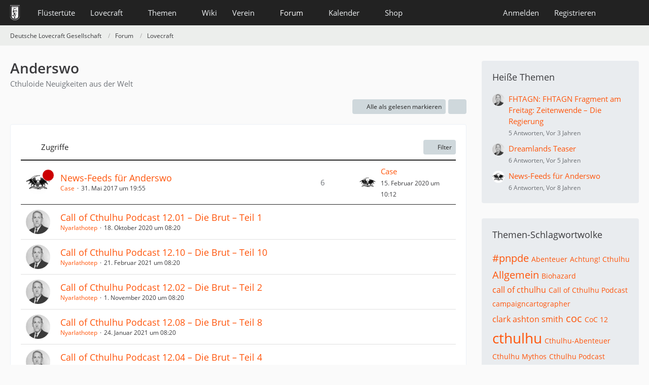

--- FILE ---
content_type: text/html; charset=UTF-8
request_url: https://www.deutschelovecraftgesellschaft.de/forum/board/76-anderswo/?sortField=views&sortOrder=&filterByDate=1000&filterByStatus=&pageNo=47&tagID=494
body_size: 11891
content:



	

	
	
	

<!DOCTYPE html>
<html
	dir="ltr"
	lang="de"
	data-color-scheme="system"
>

<head>
	<meta charset="utf-8">
		
	<title>Anderswo - Deutsche Lovecraft Gesellschaft</title>
	
	<meta name="viewport" content="width=device-width, initial-scale=1">
<meta name="format-detection" content="telephone=no">
<meta property="og:site_name" content="Deutsche Lovecraft Gesellschaft">
<meta name="description" content="Cthuloide Neuigkeiten aus der Welt">

<!-- Stylesheets -->
<link rel="stylesheet" type="text/css" href="https://www.deutschelovecraftgesellschaft.de/style/style-1.css?m=1768639116"><link rel="preload" href="https://www.deutschelovecraftgesellschaft.de/font/families/Open%20Sans/OpenSans-Regular.woff2?v=1614334343" as="font" crossorigin>

<meta name="timezone" content="Europe/Berlin">


<script data-cfasync="false">
	var WCF_PATH = 'https://www.deutschelovecraftgesellschaft.de/';
	var WSC_API_URL = 'https://www.deutschelovecraftgesellschaft.de/';
	var WSC_RPC_API_URL = 'https://www.deutschelovecraftgesellschaft.de/api/rpc/';
	
	var LANGUAGE_ID = 1;
	var LANGUAGE_USE_INFORMAL_VARIANT = true;
	var TIME_NOW = 1769035459;
	var LAST_UPDATE_TIME = 1768639113;
	var ENABLE_DEBUG_MODE = false;
	var ENABLE_PRODUCTION_DEBUG_MODE = false;
	var ENABLE_DEVELOPER_TOOLS = false;
	var PAGE_TITLE = 'Deutsche Lovecraft Gesellschaft';
	
	var REACTION_TYPES = {"1":{"title":"Gef\u00e4llt mir","renderedIcon":"<img\n\tsrc=\"https:\/\/www.deutschelovecraftgesellschaft.de\/images\/reaction\/1-1-elder_sign_3-64x64.png\"\n\talt=\"Gef\u00e4llt mir\"\n\tclass=\"reactionType\"\n\tdata-reaction-type-id=\"1\"\n>","iconPath":"https:\/\/www.deutschelovecraftgesellschaft.de\/images\/reaction\/1-1-elder_sign_3-64x64.png","showOrder":1,"reactionTypeID":1,"isAssignable":1},"2":{"title":"Danke","renderedIcon":"<img\n\tsrc=\"https:\/\/www.deutschelovecraftgesellschaft.de\/images\/reaction\/2-cthulhu_thanks.png\"\n\talt=\"Danke\"\n\tclass=\"reactionType\"\n\tdata-reaction-type-id=\"2\"\n>","iconPath":"https:\/\/www.deutschelovecraftgesellschaft.de\/images\/reaction\/2-cthulhu_thanks.png","showOrder":2,"reactionTypeID":2,"isAssignable":1},"3":{"title":"Haha","renderedIcon":"<img\n\tsrc=\"https:\/\/www.deutschelovecraftgesellschaft.de\/images\/reaction\/3-cthulhu_haha.png\"\n\talt=\"Haha\"\n\tclass=\"reactionType\"\n\tdata-reaction-type-id=\"3\"\n>","iconPath":"https:\/\/www.deutschelovecraftgesellschaft.de\/images\/reaction\/3-cthulhu_haha.png","showOrder":3,"reactionTypeID":3,"isAssignable":1},"6":{"title":"WTF?","renderedIcon":"<img\n\tsrc=\"https:\/\/www.deutschelovecraftgesellschaft.de\/images\/reaction\/6-smiley20@2x.png\"\n\talt=\"WTF?\"\n\tclass=\"reactionType\"\n\tdata-reaction-type-id=\"6\"\n>","iconPath":"https:\/\/www.deutschelovecraftgesellschaft.de\/images\/reaction\/6-smiley20@2x.png","showOrder":4,"reactionTypeID":6,"isAssignable":1},"4":{"title":"Verwirrend","renderedIcon":"<img\n\tsrc=\"https:\/\/www.deutschelovecraftgesellschaft.de\/images\/reaction\/4-cthulhu_confused.png\"\n\talt=\"Verwirrend\"\n\tclass=\"reactionType\"\n\tdata-reaction-type-id=\"4\"\n>","iconPath":"https:\/\/www.deutschelovecraftgesellschaft.de\/images\/reaction\/4-cthulhu_confused.png","showOrder":5,"reactionTypeID":4,"isAssignable":1},"5":{"title":"Traurig","renderedIcon":"<img\n\tsrc=\"https:\/\/www.deutschelovecraftgesellschaft.de\/images\/reaction\/5-cthulhu_sad.png\"\n\talt=\"Traurig\"\n\tclass=\"reactionType\"\n\tdata-reaction-type-id=\"5\"\n>","iconPath":"https:\/\/www.deutschelovecraftgesellschaft.de\/images\/reaction\/5-cthulhu_sad.png","showOrder":6,"reactionTypeID":5,"isAssignable":1}};
	
	
		{
		const colorScheme = matchMedia("(prefers-color-scheme: dark)").matches ? "dark" : "light";
		document.documentElement.dataset.colorScheme = colorScheme;
	}
	</script>

<script data-cfasync="false" src="https://www.deutschelovecraftgesellschaft.de/js/WoltLabSuite/WebComponent.min.js?v=1768639113"></script>
<script data-cfasync="false" src="https://www.deutschelovecraftgesellschaft.de/js/preload/de.preload.js?v=1768639113"></script>

<script data-cfasync="false" src="https://www.deutschelovecraftgesellschaft.de/js/WoltLabSuite.Core.tiny.min.js?v=1768639113"></script>
<script data-cfasync="false">
requirejs.config({
	baseUrl: 'https://www.deutschelovecraftgesellschaft.de/js',
	urlArgs: 't=1768639113'
	
});

window.addEventListener('pageshow', function(event) {
	if (event.persisted) {
		window.location.reload();
	}
});

</script>











<script data-cfasync="false" src="https://www.deutschelovecraftgesellschaft.de/js/WoltLabSuite.Calendar.tiny.min.js?v=1768639113"></script>

<script data-cfasync="false" src="https://www.deutschelovecraftgesellschaft.de/js/WoltLabSuite.Forum.tiny.min.js?v=1768639113"></script>


<noscript>
	<style>
		.jsOnly {
			display: none !important;
		}
		
		.noJsOnly {
			display: block !important;
		}
	</style>
</noscript>



	
	
	<script type="application/ld+json">
{
"@context": "http://schema.org",
"@type": "WebSite",
"url": "https:\/\/www.deutschelovecraftgesellschaft.de\/",
"potentialAction": {
"@type": "SearchAction",
"target": "https:\/\/www.deutschelovecraftgesellschaft.de\/search\/?q={search_term_string}",
"query-input": "required name=search_term_string"
}
}
</script>
<link rel="apple-touch-icon" sizes="180x180" href="https://www.deutschelovecraftgesellschaft.de/images/style-1/apple-touch-icon.png">
<link rel="manifest" href="https://www.deutschelovecraftgesellschaft.de/images/style-1/manifest-1.json">
<link rel="icon" type="image/png" sizes="48x48" href="https://www.deutschelovecraftgesellschaft.de/images/style-1/favicon-48x48.png">
<meta name="msapplication-config" content="https://www.deutschelovecraftgesellschaft.de/images/style-1/browserconfig.xml">
<meta name="theme-color" content="#222222">
<script>
	{
		document.querySelector('meta[name="theme-color"]').content = window.getComputedStyle(document.documentElement).getPropertyValue("--wcfPageThemeColor");
	}
</script>

	
			<link rel="canonical" href="https://www.deutschelovecraftgesellschaft.de/forum/board/76-anderswo/?pageNo=47">
		
									<link rel="alternate" type="application/rss+xml" title="RSS-Feed" href="https://www.deutschelovecraftgesellschaft.de/forum/thread-list-rss-feed/76/">
		
														
						</head>

<body id="tpl_wbb_board"
	itemscope itemtype="http://schema.org/WebPage" itemid="https://www.deutschelovecraftgesellschaft.de/forum/board/76-anderswo/?pageNo=47"	data-template="board" data-application="wbb" data-page-id="54" data-page-identifier="com.woltlab.wbb.Board"	data-board-id="76"	class="">

<span id="top"></span>

<div id="pageContainer" class="pageContainer">
	
	
	<div id="pageHeaderContainer" class="pageHeaderContainer">
	<header id="pageHeader" class="pageHeader">
		<div id="pageHeaderPanel" class="pageHeaderPanel">
			<div class="layoutBoundary">
				<div class="box mainMenu" data-box-identifier="com.woltlab.wcf.MainMenu">
			
		
	<div class="boxContent">
		<nav aria-label="Hauptmenü">
	<ol class="boxMenu">
		
		
					<li class="" data-identifier="com.woltlab.wcf.ArticleList">
				<a href="https://www.deutschelovecraftgesellschaft.de/fluestertuete/" class="boxMenuLink">
					<span class="boxMenuLinkTitle">Flüstertüte</span>
														</a>
				
				</li>				
									<li class=" boxMenuHasChildren" data-identifier="com.woltlab.wcf.generic26">
				<a href="https://www.deutschelovecraftgesellschaft.de/lovecraft/" class="boxMenuLink">
					<span class="boxMenuLinkTitle">Lovecraft</span>
																<fa-icon size="16" name="caret-down" solid></fa-icon>
									</a>
				
				<ol class="boxMenuDepth1">				
									<li class="" data-identifier="com.woltlab.wcf.generic31">
				<a href="https://www.deutschelovecraftgesellschaft.de/lovecraft/leseliste/" class="boxMenuLink">
					<span class="boxMenuLinkTitle">Leseliste</span>
														</a>
				
				</li>				
									<li class="" data-identifier="com.woltlab.wcf.generic44">
				<a href="https://www.deutschelovecraftgesellschaft.de/lovecraft/bibliothek/" class="boxMenuLink">
					<span class="boxMenuLinkTitle">Bibliothek</span>
														</a>
				
				</li>				
									<li class="" data-identifier="com.woltlab.wcf.generic55">
				<a href="https://www.deutschelovecraftgesellschaft.de/lovecraft/rassismus/" class="boxMenuLink">
					<span class="boxMenuLinkTitle">Rassismus</span>
														</a>
				
				</li>				
									</ol></li>									<li class=" boxMenuHasChildren" data-identifier="com.woltlab.wcf.generic27">
				<a href="https://www.deutschelovecraftgesellschaft.de/themen/" class="boxMenuLink">
					<span class="boxMenuLinkTitle">Themen</span>
																<fa-icon size="16" name="caret-down" solid></fa-icon>
									</a>
				
				<ol class="boxMenuDepth1">				
									<li class="" data-identifier="com.woltlab.wcf.generic28">
				<a href="https://www.deutschelovecraftgesellschaft.de/veranstaltungen/" class="boxMenuLink">
					<span class="boxMenuLinkTitle">anRUFung</span>
														</a>
				
				</li>				
									<li class="" data-identifier="com.woltlab.wcf.generic61">
				<a href="https://www.deutschelovecraftgesellschaft.de/book-club/" class="boxMenuLink">
					<span class="boxMenuLinkTitle">Book Club</span>
														</a>
				
				</li>				
									<li class="" data-identifier="com.woltlab.wcf.generic72">
				<a href="https://www.deutschelovecraftgesellschaft.de/conventions/" class="boxMenuLink">
					<span class="boxMenuLinkTitle">Conventions</span>
														</a>
				
				</li>				
									<li class="" data-identifier="com.woltlab.wcf.generic39">
				<a href="https://www.deutschelovecraftgesellschaft.de/cthulhus-ruf/" class="boxMenuLink">
					<span class="boxMenuLinkTitle">Cthulhus Ruf</span>
														</a>
				
				</li>				
									<li class="" data-identifier="com.woltlab.wcf.generic29">
				<a href="https://fhtagn-rpg.de/" rel="nofollow" class="boxMenuLink">
					<span class="boxMenuLinkTitle">FHTAGN</span>
														</a>
				
				</li>				
									<li class="" data-identifier="com.woltlab.wcf.generic42">
				<a href="https://www.deutschelovecraftgesellschaft.de/foerderprojekte/" class="boxMenuLink">
					<span class="boxMenuLinkTitle">Förderprojekte &amp; Kooperationen</span>
														</a>
				
				</li>				
									<li class="" data-identifier="com.woltlab.wcf.generic35">
				<a href="https://www.deutschelovecraftgesellschaft.de/lovecrafter/" class="boxMenuLink">
					<span class="boxMenuLinkTitle">Lovecrafter</span>
														</a>
				
				</li>				
									<li class="" data-identifier="com.woltlab.wcf.generic50">
				<a href="https://www.deutschelovecraftgesellschaft.de/lovecrafter-online/" class="boxMenuLink">
					<span class="boxMenuLinkTitle">Lovecrafter Online</span>
														</a>
				
				</li>				
									<li class="" data-identifier="com.woltlab.wcf.generic57">
				<a href="https://www.deutschelovecraftgesellschaft.de/dlg-radio/" class="boxMenuLink">
					<span class="boxMenuLinkTitle">Podcasts</span>
														</a>
				
				</li>				
									<li class="" data-identifier="com.woltlab.wcf.generic34">
				<a href="https://www.deutschelovecraftgesellschaft.de/rollenspiel/" class="boxMenuLink">
					<span class="boxMenuLinkTitle">Rollenspiel</span>
														</a>
				
				</li>				
									</ol></li>									<li class="" data-identifier="com.viecode.lexicon.Lexicon">
				<a href="https://www.deutschelovecraftgesellschaft.de/wiki/" class="boxMenuLink">
					<span class="boxMenuLinkTitle">Wiki</span>
														</a>
				
				</li>				
									<li class=" boxMenuHasChildren" data-identifier="com.woltlab.wcf.generic25">
				<a href="https://www.deutschelovecraftgesellschaft.de/verein/" class="boxMenuLink">
					<span class="boxMenuLinkTitle">Verein</span>
																<fa-icon size="16" name="caret-down" solid></fa-icon>
									</a>
				
				<ol class="boxMenuDepth1">				
									<li class="" data-identifier="com.woltlab.wcf.generic59">
				<a href="https://www.deutschelovecraftgesellschaft.de/verein/zehn-jahre-dlg/" class="boxMenuLink">
					<span class="boxMenuLinkTitle">10 Jahre dLG</span>
														</a>
				
				</li>				
									<li class="" data-identifier="com.woltlab.wcf.generic33">
				<a href="https://www.deutschelovecraftgesellschaft.de/verein/mitgliedschaft/" class="boxMenuLink">
					<span class="boxMenuLinkTitle">Mitgliedschaft</span>
														</a>
				
				</li>				
									<li class="" data-identifier="com.woltlab.wcf.generic56">
				<a href="https://www.deutschelovecraftgesellschaft.de/verein/aktiv-werden/" class="boxMenuLink">
					<span class="boxMenuLinkTitle">Aktiv werden!</span>
														</a>
				
				</li>				
									<li class="" data-identifier="com.viecode.form.FormList">
				<a href="https://www.deutschelovecraftgesellschaft.de/verein/formulare/" class="boxMenuLink">
					<span class="boxMenuLinkTitle">Formulare</span>
														</a>
				
				</li>				
									<li class="" data-identifier="com.woltlab.wcf.generic36">
				<a href="https://www.deutschelovecraftgesellschaft.de/verein/stammtische/" class="boxMenuLink">
					<span class="boxMenuLinkTitle">Stammtische</span>
														</a>
				
				</li>				
									<li class="" data-identifier="com.woltlab.wcf.generic37">
				<a href="https://nattworld.shop/collections/dlg" rel="nofollow" class="boxMenuLink">
					<span class="boxMenuLinkTitle">Merchandise</span>
														</a>
				
				</li>				
									<li class="" data-identifier="com.woltlab.wcf.generic40">
				<a href="https://www.deutschelovecraftgesellschaft.de/verein/spenden/" class="boxMenuLink">
					<span class="boxMenuLinkTitle">Spenden</span>
														</a>
				
				</li>				
									<li class="" data-identifier="com.woltlab.wcf.generic41">
				<a href="https://www.deutschelovecraftgesellschaft.de/verein/presse/" class="boxMenuLink">
					<span class="boxMenuLinkTitle">Presse</span>
														</a>
				
				</li>				
									<li class="" data-identifier="com.woltlab.wcf.generic32">
				<a href="https://www.deutschelovecraftgesellschaft.de/kontakt/" class="boxMenuLink">
					<span class="boxMenuLinkTitle">Kontakt</span>
														</a>
				
				</li>				
									<li class="" data-identifier="com.woltlab.wcf.generic53">
				<a href="https://www.deutschelovecraftgesellschaft.de/verein/newsletter/" class="boxMenuLink">
					<span class="boxMenuLinkTitle">Newsletter</span>
														</a>
				
				</li>				
									<li class="" data-identifier="com.woltlab.wcf.generic60">
				<a href="https://www.deutschelovecraftgesellschaft.de/about-us/" class="boxMenuLink">
					<span class="boxMenuLinkTitle">About us</span>
														</a>
				
				</li>				
									</ol></li>									<li class="active boxMenuHasChildren" data-identifier="com.woltlab.wbb.BoardList">
				<a href="https://www.deutschelovecraftgesellschaft.de/forum/" class="boxMenuLink" aria-current="page">
					<span class="boxMenuLinkTitle">Forum</span>
																<fa-icon size="16" name="caret-down" solid></fa-icon>
									</a>
				
				<ol class="boxMenuDepth1">				
									<li class="" data-identifier="com.woltlab.wcf.Dashboard">
				<a href="https://www.deutschelovecraftgesellschaft.de/dashboard/" class="boxMenuLink">
					<span class="boxMenuLinkTitle">Dashboard</span>
														</a>
				
				</li>				
									</ol></li>									<li class=" boxMenuHasChildren" data-identifier="com.woltlab.calendar.Calendar">
				<a href="https://www.deutschelovecraftgesellschaft.de/kalender/" class="boxMenuLink">
					<span class="boxMenuLinkTitle">Kalender</span>
																<fa-icon size="16" name="caret-down" solid></fa-icon>
									</a>
				
				<ol class="boxMenuDepth1">				
									<li class="" data-identifier="com.woltlab.calendar.UpcomingEventList">
				<a href="https://www.deutschelovecraftgesellschaft.de/kalender/upcoming-event-list/" class="boxMenuLink">
					<span class="boxMenuLinkTitle">Termine</span>
														</a>
				
				</li>				
									</ol></li>									<li class=" boxMenuHasChildren" data-identifier="shop.header.menu.products">
				<a href="https://www.deutschelovecraftgesellschaft.de/shop/" class="boxMenuLink">
					<span class="boxMenuLinkTitle">Shop</span>
																<fa-icon size="16" name="caret-down" solid></fa-icon>
									</a>
				
				<ol class="boxMenuDepth1">				
									<li class="" data-identifier="com.viecode.shop.ShippingInformation">
				<a href="https://www.deutschelovecraftgesellschaft.de/shop/shipping-information/" class="boxMenuLink">
					<span class="boxMenuLinkTitle">Versandkosten</span>
														</a>
				
				</li>				
									<li class="" data-identifier="shop.header.menu.products.help">
				<a href="https://www.deutschelovecraftgesellschaft.de/shop/product-help/" class="boxMenuLink">
					<span class="boxMenuLinkTitle">Hilfe</span>
														</a>
				
				</li>				
									<li class=" boxMenuHasChildren" data-identifier="com.viecode.shop.customer.Customer">
				<a href="https://www.deutschelovecraftgesellschaft.de/shop/customer/" class="boxMenuLink">
					<span class="boxMenuLinkTitle">Mein Konto</span>
														</a>
				
				<ol class="boxMenuDepth2">				
									<li class="" data-identifier="shop.header.menu.products.invoice">
				<a href="https://www.deutschelovecraftgesellschaft.de/shop/order-list/" class="boxMenuLink">
					<span class="boxMenuLinkTitle">Bestellungen</span>
														</a>
				
				</li>				
									<li class="" data-identifier="com.viecode.shop.customer.LicenseList">
				<a href="https://www.deutschelovecraftgesellschaft.de/shop/license-list/" class="boxMenuLink">
					<span class="boxMenuLinkTitle">Lizenzen</span>
														</a>
				
				</li>				
									<li class="" data-identifier="com.viecode.shop.customer.DownloadList">
				<a href="https://www.deutschelovecraftgesellschaft.de/shop/download-list/" class="boxMenuLink">
					<span class="boxMenuLinkTitle">Downloads</span>
														</a>
				
				</li>				
									</ol></li></ol></li>								
		
	</ol>
</nav>	</div>
</div><button type="button" class="pageHeaderMenuMobile" aria-expanded="false" aria-label="Menü">
	<span class="pageHeaderMenuMobileInactive">
		<fa-icon size="32" name="bars"></fa-icon>
	</span>
	<span class="pageHeaderMenuMobileActive">
		<fa-icon size="32" name="xmark"></fa-icon>
	</span>
</button>
				
				<nav id="topMenu" class="userPanel">
	<ul class="userPanelItems">
								<li id="userLogin">
				<a
					class="loginLink"
					href="https://www.deutschelovecraftgesellschaft.de/login/?url=https%3A%2F%2Fwww.deutschelovecraftgesellschaft.de%2Fforum%2Fboard%2F76-anderswo%2F%3FsortField%3Dviews%26sortOrder%3D%26filterByDate%3D1000%26filterByStatus%3D%26pageNo%3D47%26tagID%3D494"
					rel="nofollow"
				>Anmelden</a>
			</li>
							<li id="userRegistration">
					<a
						class="registrationLink"
						href="https://www.deutschelovecraftgesellschaft.de/register/"
						rel="nofollow"
					>Registrieren</a>
				</li>
							
								
							
		<!-- page search -->
		<li>
			<a href="https://www.deutschelovecraftgesellschaft.de/search/" id="userPanelSearchButton" class="jsTooltip" title="Suche"><fa-icon size="32" name="magnifying-glass"></fa-icon> <span>Suche</span></a>
		</li>
	</ul>
</nav>
	<a
		href="https://www.deutschelovecraftgesellschaft.de/login/?url=https%3A%2F%2Fwww.deutschelovecraftgesellschaft.de%2Fforum%2Fboard%2F76-anderswo%2F%3FsortField%3Dviews%26sortOrder%3D%26filterByDate%3D1000%26filterByStatus%3D%26pageNo%3D47%26tagID%3D494"
		class="userPanelLoginLink jsTooltip"
		title="Anmelden"
		rel="nofollow"
	>
		<fa-icon size="32" name="arrow-right-to-bracket"></fa-icon>
	</a>
			</div>
		</div>
		
		<div id="pageHeaderFacade" class="pageHeaderFacade">
			<div class="layoutBoundary">
				<div id="pageHeaderLogo" class="pageHeaderLogo">
		
	<a href="https://www.deutschelovecraftgesellschaft.de/forum/" aria-label="Deutsche Lovecraft Gesellschaft">
		<img src="https://www.deutschelovecraftgesellschaft.de/images/style-1/pageLogo-ee949f25.png" alt="" class="pageHeaderLogoLarge" height="30" width="19" loading="eager">
		<img src="https://www.deutschelovecraftgesellschaft.de/images/style-1/pageLogoMobile.png" alt="" class="pageHeaderLogoSmall" height="60" width="110" loading="eager">
		
		
	</a>
</div>
				
					

					
		
			
	
<button type="button" id="pageHeaderSearchMobile" class="pageHeaderSearchMobile" aria-expanded="false" aria-label="Suche">
	<fa-icon size="32" name="magnifying-glass"></fa-icon>
</button>

<div id="pageHeaderSearch" class="pageHeaderSearch">
	<form method="post" action="https://www.deutschelovecraftgesellschaft.de/search/">
		<div id="pageHeaderSearchInputContainer" class="pageHeaderSearchInputContainer">
			<div class="pageHeaderSearchType dropdown">
				<a href="#" class="button dropdownToggle" id="pageHeaderSearchTypeSelect">
					<span class="pageHeaderSearchTypeLabel">Dieses Forum</span>
					<fa-icon size="16" name="caret-down" solid></fa-icon>
				</a>
				<ul class="dropdownMenu">
					<li><a href="#" data-extended-link="https://www.deutschelovecraftgesellschaft.de/search/?extended=1" data-object-type="everywhere">Alles</a></li>
					<li class="dropdownDivider"></li>
					
											<li><a href="#" data-extended-link="https://www.deutschelovecraftgesellschaft.de/search/?extended=1&amp;type=com.woltlab.wbb.post" data-object-type="com.woltlab.wbb.post" data-parameters='{ "boardID": 76 }'>Dieses Forum</a></li>
						
						<li class="dropdownDivider"></li>
					
					
																		<li><a href="#" data-extended-link="https://www.deutschelovecraftgesellschaft.de/search/?type=com.woltlab.wcf.article&amp;extended=1" data-object-type="com.woltlab.wcf.article">Artikel</a></li>
																								<li><a href="#" data-extended-link="https://www.deutschelovecraftgesellschaft.de/search/?type=com.woltlab.wcf.page&amp;extended=1" data-object-type="com.woltlab.wcf.page">Seiten</a></li>
																																			<li><a href="#" data-extended-link="https://www.deutschelovecraftgesellschaft.de/search/?type=com.woltlab.wbb.post&amp;extended=1" data-object-type="com.woltlab.wbb.post">Forum</a></li>
																								<li><a href="#" data-extended-link="https://www.deutschelovecraftgesellschaft.de/search/?type=com.woltlab.calendar.event&amp;extended=1" data-object-type="com.woltlab.calendar.event">Termine</a></li>
																								<li><a href="#" data-extended-link="https://www.deutschelovecraftgesellschaft.de/search/?type=com.viecode.lexicon.entry&amp;extended=1" data-object-type="com.viecode.lexicon.entry">Lexikon</a></li>
																								<li><a href="#" data-extended-link="https://www.deutschelovecraftgesellschaft.de/search/?type=com.viecode.shop.product&amp;extended=1" data-object-type="com.viecode.shop.product">Produkte</a></li>
																								<li><a href="#" data-extended-link="https://www.deutschelovecraftgesellschaft.de/search/?type=de.darkwood-studios.ticketsystem.ticket&amp;extended=1" data-object-type="de.darkwood-studios.ticketsystem.ticket">Tickets</a></li>
																
					<li class="dropdownDivider"></li>
					<li><a class="pageHeaderSearchExtendedLink" href="https://www.deutschelovecraftgesellschaft.de/search/?extended=1">Erweiterte Suche</a></li>
				</ul>
			</div>
			
			<input type="search" name="q" id="pageHeaderSearchInput" class="pageHeaderSearchInput" placeholder="Suchbegriff eingeben" autocomplete="off" value="">
			
			<button type="submit" class="pageHeaderSearchInputButton button" title="Suche">
				<fa-icon size="16" name="magnifying-glass"></fa-icon>
			</button>
			
			<div id="pageHeaderSearchParameters"></div>
			
					</div>
	</form>
</div>

	
			</div>
		</div>
	</header>
	
	
</div>
	
	
	
	
	
	<div class="pageNavigation">
	<div class="layoutBoundary">
			<nav class="breadcrumbs" aria-label="Verlaufsnavigation">
		<ol class="breadcrumbs__list" itemprop="breadcrumb" itemscope itemtype="http://schema.org/BreadcrumbList">
			<li class="breadcrumbs__item" title="Deutsche Lovecraft Gesellschaft" itemprop="itemListElement" itemscope itemtype="http://schema.org/ListItem">
							<a class="breadcrumbs__link" href="https://www.deutschelovecraftgesellschaft.de/" itemprop="item">
																<span class="breadcrumbs__title" itemprop="name">Deutsche Lovecraft Gesellschaft</span>
							</a>
															<meta itemprop="position" content="1">
																					</li>
														
											<li class="breadcrumbs__item" title="Forum" itemprop="itemListElement" itemscope itemtype="http://schema.org/ListItem">
							<a class="breadcrumbs__link" href="https://www.deutschelovecraftgesellschaft.de/forum/" itemprop="item">
																<span class="breadcrumbs__title" itemprop="name">Forum</span>
							</a>
															<meta itemprop="position" content="2">
																					</li>
														
											<li class="breadcrumbs__item" title="Lovecraft" itemprop="itemListElement" itemscope itemtype="http://schema.org/ListItem">
							<a class="breadcrumbs__link" href="https://www.deutschelovecraftgesellschaft.de/forum/board/16-lovecraft/" itemprop="item">
																	<span class="breadcrumbs__parent_indicator">
										<fa-icon size="16" name="arrow-left-long"></fa-icon>
									</span>
																<span class="breadcrumbs__title" itemprop="name">Lovecraft</span>
							</a>
															<meta itemprop="position" content="3">
																					</li>
		</ol>
	</nav>
	</div>
</div>
	
	
	
	<section id="main" class="main" role="main">
		<div class="layoutBoundary">
			

						
			<div id="content" class="content content--sidebar-right">
								
																<header class="contentHeader">
		<div class="contentHeaderTitle">
			<h1 class="contentTitle">Anderswo</h1>
			<p class="contentHeaderDescription">Cthuloide Neuigkeiten aus der Welt</p>
		</div>

		
	</header>
													
				
				
				
				
				
				




	<div class="contentInteraction">
		
					<div class="contentInteractionButtonContainer">
									<div class="contentInteractionButtons">
						<button type="button" class="markAsReadButton contentInteractionButton button small jsOnly"><fa-icon size="16" name="check"></fa-icon> <span>Alle als gelesen markieren</span></button>					</div>
				
				
									<div class="contentInteractionDropdown dropdown jsOnly">
						<button type="button" class="button small dropdownToggle" aria-label="Mehr"><fa-icon size="16" name="ellipsis-vertical"></fa-icon></button>

						<ul class="contentInteractionDropdownItems dropdownMenu">
							<li><a rel="alternate" href="https://www.deutschelovecraftgesellschaft.de/forum/thread-list-rss-feed/76/" class="rssFeed">RSS-Feed</a></li>						</ul>
					</div>
							</div>
			</div>

			<div class="section tabularBox messageGroupList wbbThreadList jsClipboardContainer" data-type="com.woltlab.wbb.thread">
	<ol class="tabularList jsReloadPageWhenEmpty">
		<li class="tabularListRow tabularListRowHead" data-reload-page-when-empty="ignore">
			<ol class="tabularListColumns">
								
				<li class="columnSort">
					<ul class="inlineList">
						<li>
							<a rel="nofollow" href="https://www.deutschelovecraftgesellschaft.de/forum/board/76-anderswo/?pageNo=1&amp;sortField=views&amp;sortOrder=ASC&amp;tagID=494">
																	<span class="jsTooltip" title="Sortierung (absteigend)">
										<fa-icon size="16" name="arrow-down-wide-short"></fa-icon>
									</span>
															</a>
						</li>
						<li>
							<div class="dropdown">
								<span class="dropdownToggle">Zugriffe</span>
								
								<ul class="dropdownMenu">
																			<li><a rel="nofollow" href="https://www.deutschelovecraftgesellschaft.de/forum/board/76-anderswo/?pageNo=1&amp;sortField=topic&amp;sortOrder=DESC&amp;tagID=494">Thema</a></li>
																			<li><a rel="nofollow" href="https://www.deutschelovecraftgesellschaft.de/forum/board/76-anderswo/?pageNo=1&amp;sortField=username&amp;sortOrder=DESC&amp;tagID=494">Autor</a></li>
																			<li><a rel="nofollow" href="https://www.deutschelovecraftgesellschaft.de/forum/board/76-anderswo/?pageNo=1&amp;sortField=time&amp;sortOrder=DESC&amp;tagID=494">Datum</a></li>
																			<li><a rel="nofollow" href="https://www.deutschelovecraftgesellschaft.de/forum/board/76-anderswo/?pageNo=1&amp;sortField=replies&amp;sortOrder=DESC&amp;tagID=494">Antworten</a></li>
																			<li><a rel="nofollow" href="https://www.deutschelovecraftgesellschaft.de/forum/board/76-anderswo/?pageNo=1&amp;sortField=cumulativeLikes&amp;sortOrder=DESC&amp;tagID=494">Reaktionen</a></li>
																			<li class="active"><a rel="nofollow" href="https://www.deutschelovecraftgesellschaft.de/forum/board/76-anderswo/?pageNo=1&amp;sortField=views&amp;sortOrder=ASC&amp;tagID=494">Zugriffe</a></li>
																			<li><a rel="nofollow" href="https://www.deutschelovecraftgesellschaft.de/forum/board/76-anderswo/?pageNo=1&amp;sortField=lastPostTime&amp;sortOrder=DESC&amp;tagID=494">Letzte Antwort</a></li>
																	</ul>
							</div>
						</li>
					</ul>
				</li>
				
				<li class="columnApplyFilter jsOnly">
					<button type="button" class="button small jsStaticDialog" data-dialog-id="wbbBoardSortFilter"><fa-icon size="16" name="filter"></fa-icon> Filter</button>
				</li>
			</ol>
		</li>
		
		
	<li class="tabularListRow divider">
		<ol
			id="thread1111"
			class="tabularListColumns messageGroup wbbThread jsClipboardObject wbbThreadAnnouncement"
			data-thread-id="1111" data-element-id="1111" data-is-closed="0" data-is-deleted="0"
			data-is-sticky="0" data-is-disabled="0" data-is-announcement="1"
						data-is-link="0"
		>
									<li class="columnIcon columnAvatar">
				<div>
					<p><img src="https://www.deutschelovecraftgesellschaft.de/images/avatars/37/205-37b4588a765d2536f88f91919d37f4ea1ecee994.webp" width="48" height="48" alt="" class="userAvatarImage" loading="lazy"></p>
					
								
																		<span class="jsTooltip wbbAnnouncementIcon" title="Ankündigung">
								<fa-icon size="16" name="bullhorn"></fa-icon>
							</span>
																																		
					
				</div>
			</li>
							<li class="columnSubject">
					
					
					<h3>
						
						
																					<a href="https://www.deutschelovecraftgesellschaft.de/forum/thread/1111-news-feeds-f%C3%BCr-anderswo/" class="messageGroupLink wbbTopicLink" data-object-id="1111">News-Feeds für Anderswo</a>
																			
													<span class="badge messageGroupCounterMobile">6</span>
											</h3>
					
					<aside class="statusDisplay" role="presentation">
						<ul class="inlineList statusIcons">
																																																	
														
							
							
													</ul>
					</aside>
					
					<ul class="inlineList dotSeparated small messageGroupInfo">
						<li class="messageGroupAuthor"><a href="https://www.deutschelovecraftgesellschaft.de/user/48-case/" data-object-id="48" class="userLink">Case</a></li>
						<li class="messageGroupTime"><woltlab-core-date-time date="2017-05-31T17:55:58+00:00">31. Mai 2017 um 19:55</woltlab-core-date-time></li>
																		
					</ul>
					
					<ul class="messageGroupInfoMobile">
						<li class="messageGroupAuthorMobile">Case</li>
						<li class="messageGroupLastPostTimeMobile"><woltlab-core-date-time date="2020-02-15T09:12:53+00:00">15. Februar 2020 um 10:12</woltlab-core-date-time></li>
					</ul>
					
										
					
				</li>
									<li class="columnStats">
													<dl class="plain statsDataList">
								<dt>Antworten</dt>
								<dd>6</dd>
							</dl>
							<dl class="plain statsDataList">
								<dt>Zugriffe</dt>
								<dd>8k</dd>
							</dl>
							<div class="messageGroupListStatsSimple">
																	<span aria-label="Antworten">
										<fa-icon size="16" name="comment"></fa-icon>
									</span>
									6															</div>
											</li>
													<li class="columnLastPost">
													<div class="box32">
								<a href="https://www.deutschelovecraftgesellschaft.de/forum/thread/1111-news-feeds-f%C3%BCr-anderswo/?action=lastPost" rel="nofollow" class="jsTooltip" title="Zum letzten Beitrag springen"><img src="https://www.deutschelovecraftgesellschaft.de/images/avatars/37/205-37b4588a765d2536f88f91919d37f4ea1ecee994.webp" width="32" height="32" alt="" class="userAvatarImage" loading="lazy"></a>

								<div>
									<p>
										<a href="https://www.deutschelovecraftgesellschaft.de/user/48-case/" data-object-id="48" class="userLink">Case</a>									</p>
									<small><woltlab-core-date-time date="2020-02-15T09:12:53+00:00">15. Februar 2020 um 10:12</woltlab-core-date-time></small>
								</div>
							</div>
											</li>
										
		</ol>
	</li>
	<li class="tabularListRow">
		<ol
			id="thread10921"
			class="tabularListColumns messageGroup wbbThread jsClipboardObject"
			data-thread-id="10921" data-element-id="10921" data-is-closed="0" data-is-deleted="0"
			data-is-sticky="0" data-is-disabled="0" data-is-announcement="0"
						data-is-link="0"
		>
									<li class="columnIcon columnAvatar">
				<div>
					<p><img src="https://www.deutschelovecraftgesellschaft.de/images/avatars/c1/160-c11e4531c62e8159890d49dbaba2fa922c824835.webp" width="48" height="48" alt="" class="userAvatarImage" loading="lazy"></p>
					
								
																																							
					
				</div>
			</li>
							<li class="columnSubject">
					
					
					<h3>
						
						
																					<a href="https://www.deutschelovecraftgesellschaft.de/forum/thread/10921-call-of-cthulhu-podcast-12-01-die-brut-teil-1/" class="messageGroupLink wbbTopicLink" data-object-id="10921">Call of Cthulhu Podcast 12.01 – Die Brut – Teil 1</a>
																			
											</h3>
					
					<aside class="statusDisplay" role="presentation">
						<ul class="inlineList statusIcons">
																																																	
														
							
							
													</ul>
					</aside>
					
					<ul class="inlineList dotSeparated small messageGroupInfo">
						<li class="messageGroupAuthor"><a href="https://www.deutschelovecraftgesellschaft.de/user/55-nyarlathotep/" data-object-id="55" class="userLink">Nyarlathotep</a></li>
						<li class="messageGroupTime"><woltlab-core-date-time date="2020-10-18T06:20:00+00:00">18. Oktober 2020 um 08:20</woltlab-core-date-time></li>
																		
					</ul>
					
					<ul class="messageGroupInfoMobile">
						<li class="messageGroupAuthorMobile">Nyarlathotep</li>
						<li class="messageGroupLastPostTimeMobile"><woltlab-core-date-time date="2020-10-18T06:20:00+00:00">18. Oktober 2020 um 08:20</woltlab-core-date-time></li>
					</ul>
					
										
					
				</li>
									<li class="columnStats">
													<dl class="plain statsDataList">
								<dt>Antworten</dt>
								<dd>0</dd>
							</dl>
							<dl class="plain statsDataList">
								<dt>Zugriffe</dt>
								<dd>1,5k</dd>
							</dl>
							<div class="messageGroupListStatsSimple">
															</div>
											</li>
													<li class="columnLastPost">
											</li>
										
		</ol>
	</li>
	<li class="tabularListRow">
		<ol
			id="thread11261"
			class="tabularListColumns messageGroup wbbThread jsClipboardObject"
			data-thread-id="11261" data-element-id="11261" data-is-closed="0" data-is-deleted="0"
			data-is-sticky="0" data-is-disabled="0" data-is-announcement="0"
						data-is-link="0"
		>
									<li class="columnIcon columnAvatar">
				<div>
					<p><img src="https://www.deutschelovecraftgesellschaft.de/images/avatars/c1/160-c11e4531c62e8159890d49dbaba2fa922c824835.webp" width="48" height="48" alt="" class="userAvatarImage" loading="lazy"></p>
					
								
																																							
					
				</div>
			</li>
							<li class="columnSubject">
					
					
					<h3>
						
						
																					<a href="https://www.deutschelovecraftgesellschaft.de/forum/thread/11261-call-of-cthulhu-podcast-12-10-die-brut-teil-10/" class="messageGroupLink wbbTopicLink" data-object-id="11261">Call of Cthulhu Podcast 12.10 – Die Brut – Teil 10</a>
																			
											</h3>
					
					<aside class="statusDisplay" role="presentation">
						<ul class="inlineList statusIcons">
																																																	
														
							
							
													</ul>
					</aside>
					
					<ul class="inlineList dotSeparated small messageGroupInfo">
						<li class="messageGroupAuthor"><a href="https://www.deutschelovecraftgesellschaft.de/user/55-nyarlathotep/" data-object-id="55" class="userLink">Nyarlathotep</a></li>
						<li class="messageGroupTime"><woltlab-core-date-time date="2021-02-21T07:20:00+00:00">21. Februar 2021 um 08:20</woltlab-core-date-time></li>
																		
					</ul>
					
					<ul class="messageGroupInfoMobile">
						<li class="messageGroupAuthorMobile">Nyarlathotep</li>
						<li class="messageGroupLastPostTimeMobile"><woltlab-core-date-time date="2021-02-21T07:20:00+00:00">21. Februar 2021 um 08:20</woltlab-core-date-time></li>
					</ul>
					
										
					
				</li>
									<li class="columnStats">
													<dl class="plain statsDataList">
								<dt>Antworten</dt>
								<dd>0</dd>
							</dl>
							<dl class="plain statsDataList">
								<dt>Zugriffe</dt>
								<dd>1,4k</dd>
							</dl>
							<div class="messageGroupListStatsSimple">
															</div>
											</li>
													<li class="columnLastPost">
											</li>
										
		</ol>
	</li>
	<li class="tabularListRow">
		<ol
			id="thread10959"
			class="tabularListColumns messageGroup wbbThread jsClipboardObject"
			data-thread-id="10959" data-element-id="10959" data-is-closed="0" data-is-deleted="0"
			data-is-sticky="0" data-is-disabled="0" data-is-announcement="0"
						data-is-link="0"
		>
									<li class="columnIcon columnAvatar">
				<div>
					<p><img src="https://www.deutschelovecraftgesellschaft.de/images/avatars/c1/160-c11e4531c62e8159890d49dbaba2fa922c824835.webp" width="48" height="48" alt="" class="userAvatarImage" loading="lazy"></p>
					
								
																																							
					
				</div>
			</li>
							<li class="columnSubject">
					
					
					<h3>
						
						
																					<a href="https://www.deutschelovecraftgesellschaft.de/forum/thread/10959-call-of-cthulhu-podcast-12-02-die-brut-teil-2/" class="messageGroupLink wbbTopicLink" data-object-id="10959">Call of Cthulhu Podcast 12.02 – Die Brut – Teil 2</a>
																			
											</h3>
					
					<aside class="statusDisplay" role="presentation">
						<ul class="inlineList statusIcons">
																																																	
														
							
							
													</ul>
					</aside>
					
					<ul class="inlineList dotSeparated small messageGroupInfo">
						<li class="messageGroupAuthor"><a href="https://www.deutschelovecraftgesellschaft.de/user/55-nyarlathotep/" data-object-id="55" class="userLink">Nyarlathotep</a></li>
						<li class="messageGroupTime"><woltlab-core-date-time date="2020-11-01T07:20:00+00:00">1. November 2020 um 08:20</woltlab-core-date-time></li>
																		
					</ul>
					
					<ul class="messageGroupInfoMobile">
						<li class="messageGroupAuthorMobile">Nyarlathotep</li>
						<li class="messageGroupLastPostTimeMobile"><woltlab-core-date-time date="2020-11-01T07:20:00+00:00">1. November 2020 um 08:20</woltlab-core-date-time></li>
					</ul>
					
										
					
				</li>
									<li class="columnStats">
													<dl class="plain statsDataList">
								<dt>Antworten</dt>
								<dd>0</dd>
							</dl>
							<dl class="plain statsDataList">
								<dt>Zugriffe</dt>
								<dd>1,4k</dd>
							</dl>
							<div class="messageGroupListStatsSimple">
															</div>
											</li>
													<li class="columnLastPost">
											</li>
										
		</ol>
	</li>
	<li class="tabularListRow">
		<ol
			id="thread11196"
			class="tabularListColumns messageGroup wbbThread jsClipboardObject"
			data-thread-id="11196" data-element-id="11196" data-is-closed="0" data-is-deleted="0"
			data-is-sticky="0" data-is-disabled="0" data-is-announcement="0"
						data-is-link="0"
		>
									<li class="columnIcon columnAvatar">
				<div>
					<p><img src="https://www.deutschelovecraftgesellschaft.de/images/avatars/c1/160-c11e4531c62e8159890d49dbaba2fa922c824835.webp" width="48" height="48" alt="" class="userAvatarImage" loading="lazy"></p>
					
								
																																							
					
				</div>
			</li>
							<li class="columnSubject">
					
					
					<h3>
						
						
																					<a href="https://www.deutschelovecraftgesellschaft.de/forum/thread/11196-call-of-cthulhu-podcast-12-08-die-brut-teil-8/" class="messageGroupLink wbbTopicLink" data-object-id="11196">Call of Cthulhu Podcast 12.08 – Die Brut – Teil 8</a>
																			
											</h3>
					
					<aside class="statusDisplay" role="presentation">
						<ul class="inlineList statusIcons">
																																																	
														
							
							
													</ul>
					</aside>
					
					<ul class="inlineList dotSeparated small messageGroupInfo">
						<li class="messageGroupAuthor"><a href="https://www.deutschelovecraftgesellschaft.de/user/55-nyarlathotep/" data-object-id="55" class="userLink">Nyarlathotep</a></li>
						<li class="messageGroupTime"><woltlab-core-date-time date="2021-01-24T07:20:00+00:00">24. Januar 2021 um 08:20</woltlab-core-date-time></li>
																		
					</ul>
					
					<ul class="messageGroupInfoMobile">
						<li class="messageGroupAuthorMobile">Nyarlathotep</li>
						<li class="messageGroupLastPostTimeMobile"><woltlab-core-date-time date="2021-01-24T07:20:00+00:00">24. Januar 2021 um 08:20</woltlab-core-date-time></li>
					</ul>
					
										
					
				</li>
									<li class="columnStats">
													<dl class="plain statsDataList">
								<dt>Antworten</dt>
								<dd>0</dd>
							</dl>
							<dl class="plain statsDataList">
								<dt>Zugriffe</dt>
								<dd>1,3k</dd>
							</dl>
							<div class="messageGroupListStatsSimple">
															</div>
											</li>
													<li class="columnLastPost">
											</li>
										
		</ol>
	</li>
	<li class="tabularListRow">
		<ol
			id="thread11031"
			class="tabularListColumns messageGroup wbbThread jsClipboardObject"
			data-thread-id="11031" data-element-id="11031" data-is-closed="0" data-is-deleted="0"
			data-is-sticky="0" data-is-disabled="0" data-is-announcement="0"
						data-is-link="0"
		>
									<li class="columnIcon columnAvatar">
				<div>
					<p><img src="https://www.deutschelovecraftgesellschaft.de/images/avatars/c1/160-c11e4531c62e8159890d49dbaba2fa922c824835.webp" width="48" height="48" alt="" class="userAvatarImage" loading="lazy"></p>
					
								
																																							
					
				</div>
			</li>
							<li class="columnSubject">
					
					
					<h3>
						
						
																					<a href="https://www.deutschelovecraftgesellschaft.de/forum/thread/11031-call-of-cthulhu-podcast-12-04-die-brut-teil-4/" class="messageGroupLink wbbTopicLink" data-object-id="11031">Call of Cthulhu Podcast 12.04 – Die Brut – Teil 4</a>
																			
											</h3>
					
					<aside class="statusDisplay" role="presentation">
						<ul class="inlineList statusIcons">
																																																	
														
							
							
													</ul>
					</aside>
					
					<ul class="inlineList dotSeparated small messageGroupInfo">
						<li class="messageGroupAuthor"><a href="https://www.deutschelovecraftgesellschaft.de/user/55-nyarlathotep/" data-object-id="55" class="userLink">Nyarlathotep</a></li>
						<li class="messageGroupTime"><woltlab-core-date-time date="2020-11-29T07:20:00+00:00">29. November 2020 um 08:20</woltlab-core-date-time></li>
																		
					</ul>
					
					<ul class="messageGroupInfoMobile">
						<li class="messageGroupAuthorMobile">Nyarlathotep</li>
						<li class="messageGroupLastPostTimeMobile"><woltlab-core-date-time date="2020-11-29T07:20:00+00:00">29. November 2020 um 08:20</woltlab-core-date-time></li>
					</ul>
					
										
					
				</li>
									<li class="columnStats">
													<dl class="plain statsDataList">
								<dt>Antworten</dt>
								<dd>0</dd>
							</dl>
							<dl class="plain statsDataList">
								<dt>Zugriffe</dt>
								<dd>1,3k</dd>
							</dl>
							<div class="messageGroupListStatsSimple">
															</div>
											</li>
													<li class="columnLastPost">
											</li>
										
		</ol>
	</li>
	<li class="tabularListRow">
		<ol
			id="thread10995"
			class="tabularListColumns messageGroup wbbThread jsClipboardObject"
			data-thread-id="10995" data-element-id="10995" data-is-closed="0" data-is-deleted="0"
			data-is-sticky="0" data-is-disabled="0" data-is-announcement="0"
						data-is-link="0"
		>
									<li class="columnIcon columnAvatar">
				<div>
					<p><img src="https://www.deutschelovecraftgesellschaft.de/images/avatars/c1/160-c11e4531c62e8159890d49dbaba2fa922c824835.webp" width="48" height="48" alt="" class="userAvatarImage" loading="lazy"></p>
					
								
																																							
					
				</div>
			</li>
							<li class="columnSubject">
					
					
					<h3>
						
						
																					<a href="https://www.deutschelovecraftgesellschaft.de/forum/thread/10995-call-of-cthulhu-podcast-12-03-die-brut-teil-3/" class="messageGroupLink wbbTopicLink" data-object-id="10995">Call of Cthulhu Podcast 12.03 – Die Brut – Teil 3</a>
																			
											</h3>
					
					<aside class="statusDisplay" role="presentation">
						<ul class="inlineList statusIcons">
																																																	
														
							
							
													</ul>
					</aside>
					
					<ul class="inlineList dotSeparated small messageGroupInfo">
						<li class="messageGroupAuthor"><a href="https://www.deutschelovecraftgesellschaft.de/user/55-nyarlathotep/" data-object-id="55" class="userLink">Nyarlathotep</a></li>
						<li class="messageGroupTime"><woltlab-core-date-time date="2020-11-15T07:20:11+00:00">15. November 2020 um 08:20</woltlab-core-date-time></li>
																		
					</ul>
					
					<ul class="messageGroupInfoMobile">
						<li class="messageGroupAuthorMobile">Nyarlathotep</li>
						<li class="messageGroupLastPostTimeMobile"><woltlab-core-date-time date="2020-11-15T07:20:11+00:00">15. November 2020 um 08:20</woltlab-core-date-time></li>
					</ul>
					
										
					
				</li>
									<li class="columnStats">
													<dl class="plain statsDataList">
								<dt>Antworten</dt>
								<dd>0</dd>
							</dl>
							<dl class="plain statsDataList">
								<dt>Zugriffe</dt>
								<dd>1,2k</dd>
							</dl>
							<div class="messageGroupListStatsSimple">
															</div>
											</li>
													<li class="columnLastPost">
											</li>
										
		</ol>
	</li>
	<li class="tabularListRow">
		<ol
			id="thread11111"
			class="tabularListColumns messageGroup wbbThread jsClipboardObject"
			data-thread-id="11111" data-element-id="11111" data-is-closed="0" data-is-deleted="0"
			data-is-sticky="0" data-is-disabled="0" data-is-announcement="0"
						data-is-link="0"
		>
									<li class="columnIcon columnAvatar">
				<div>
					<p><img src="https://www.deutschelovecraftgesellschaft.de/images/avatars/c1/160-c11e4531c62e8159890d49dbaba2fa922c824835.webp" width="48" height="48" alt="" class="userAvatarImage" loading="lazy"></p>
					
								
																																							
					
				</div>
			</li>
							<li class="columnSubject">
					
					
					<h3>
						
						
																					<a href="https://www.deutschelovecraftgesellschaft.de/forum/thread/11111-call-of-cthulhu-podcast-12-06-die-brut-teil-6/" class="messageGroupLink wbbTopicLink" data-object-id="11111">Call of Cthulhu Podcast 12.06 – Die Brut – Teil 6</a>
																			
											</h3>
					
					<aside class="statusDisplay" role="presentation">
						<ul class="inlineList statusIcons">
																																																	
														
							
							
													</ul>
					</aside>
					
					<ul class="inlineList dotSeparated small messageGroupInfo">
						<li class="messageGroupAuthor"><a href="https://www.deutschelovecraftgesellschaft.de/user/55-nyarlathotep/" data-object-id="55" class="userLink">Nyarlathotep</a></li>
						<li class="messageGroupTime"><woltlab-core-date-time date="2020-12-27T07:20:00+00:00">27. Dezember 2020 um 08:20</woltlab-core-date-time></li>
																		
					</ul>
					
					<ul class="messageGroupInfoMobile">
						<li class="messageGroupAuthorMobile">Nyarlathotep</li>
						<li class="messageGroupLastPostTimeMobile"><woltlab-core-date-time date="2020-12-27T07:20:00+00:00">27. Dezember 2020 um 08:20</woltlab-core-date-time></li>
					</ul>
					
										
					
				</li>
									<li class="columnStats">
													<dl class="plain statsDataList">
								<dt>Antworten</dt>
								<dd>0</dd>
							</dl>
							<dl class="plain statsDataList">
								<dt>Zugriffe</dt>
								<dd>1,2k</dd>
							</dl>
							<div class="messageGroupListStatsSimple">
															</div>
											</li>
													<li class="columnLastPost">
											</li>
										
		</ol>
	</li>
	<li class="tabularListRow">
		<ol
			id="thread11160"
			class="tabularListColumns messageGroup wbbThread jsClipboardObject"
			data-thread-id="11160" data-element-id="11160" data-is-closed="0" data-is-deleted="0"
			data-is-sticky="0" data-is-disabled="0" data-is-announcement="0"
						data-is-link="0"
		>
									<li class="columnIcon columnAvatar">
				<div>
					<p><img src="https://www.deutschelovecraftgesellschaft.de/images/avatars/c1/160-c11e4531c62e8159890d49dbaba2fa922c824835.webp" width="48" height="48" alt="" class="userAvatarImage" loading="lazy"></p>
					
								
																																							
					
				</div>
			</li>
							<li class="columnSubject">
					
					
					<h3>
						
						
																					<a href="https://www.deutschelovecraftgesellschaft.de/forum/thread/11160-call-of-cthulhu-podcast-12-07-die-brut-teil-7/" class="messageGroupLink wbbTopicLink" data-object-id="11160">Call of Cthulhu Podcast 12.07 – Die Brut – Teil 7</a>
																			
											</h3>
					
					<aside class="statusDisplay" role="presentation">
						<ul class="inlineList statusIcons">
																																																	
														
							
							
													</ul>
					</aside>
					
					<ul class="inlineList dotSeparated small messageGroupInfo">
						<li class="messageGroupAuthor"><a href="https://www.deutschelovecraftgesellschaft.de/user/55-nyarlathotep/" data-object-id="55" class="userLink">Nyarlathotep</a></li>
						<li class="messageGroupTime"><woltlab-core-date-time date="2021-01-10T07:20:00+00:00">10. Januar 2021 um 08:20</woltlab-core-date-time></li>
																		
					</ul>
					
					<ul class="messageGroupInfoMobile">
						<li class="messageGroupAuthorMobile">Nyarlathotep</li>
						<li class="messageGroupLastPostTimeMobile"><woltlab-core-date-time date="2021-01-10T07:20:00+00:00">10. Januar 2021 um 08:20</woltlab-core-date-time></li>
					</ul>
					
										
					
				</li>
									<li class="columnStats">
													<dl class="plain statsDataList">
								<dt>Antworten</dt>
								<dd>0</dd>
							</dl>
							<dl class="plain statsDataList">
								<dt>Zugriffe</dt>
								<dd>1,2k</dd>
							</dl>
							<div class="messageGroupListStatsSimple">
															</div>
											</li>
													<li class="columnLastPost">
											</li>
										
		</ol>
	</li>
	<li class="tabularListRow">
		<ol
			id="thread11072"
			class="tabularListColumns messageGroup wbbThread jsClipboardObject"
			data-thread-id="11072" data-element-id="11072" data-is-closed="0" data-is-deleted="0"
			data-is-sticky="0" data-is-disabled="0" data-is-announcement="0"
						data-is-link="0"
		>
									<li class="columnIcon columnAvatar">
				<div>
					<p><img src="https://www.deutschelovecraftgesellschaft.de/images/avatars/c1/160-c11e4531c62e8159890d49dbaba2fa922c824835.webp" width="48" height="48" alt="" class="userAvatarImage" loading="lazy"></p>
					
								
																																							
					
				</div>
			</li>
							<li class="columnSubject">
					
					
					<h3>
						
						
																					<a href="https://www.deutschelovecraftgesellschaft.de/forum/thread/11072-call-of-cthulhu-podcast-12-05-die-brut-teil-5/" class="messageGroupLink wbbTopicLink" data-object-id="11072">Call of Cthulhu Podcast 12.05 – Die Brut – Teil 5</a>
																			
											</h3>
					
					<aside class="statusDisplay" role="presentation">
						<ul class="inlineList statusIcons">
																																																	
														
							
							
													</ul>
					</aside>
					
					<ul class="inlineList dotSeparated small messageGroupInfo">
						<li class="messageGroupAuthor"><a href="https://www.deutschelovecraftgesellschaft.de/user/55-nyarlathotep/" data-object-id="55" class="userLink">Nyarlathotep</a></li>
						<li class="messageGroupTime"><woltlab-core-date-time date="2020-12-13T07:20:08+00:00">13. Dezember 2020 um 08:20</woltlab-core-date-time></li>
																		
					</ul>
					
					<ul class="messageGroupInfoMobile">
						<li class="messageGroupAuthorMobile">Nyarlathotep</li>
						<li class="messageGroupLastPostTimeMobile"><woltlab-core-date-time date="2020-12-13T07:20:08+00:00">13. Dezember 2020 um 08:20</woltlab-core-date-time></li>
					</ul>
					
										
					
				</li>
									<li class="columnStats">
													<dl class="plain statsDataList">
								<dt>Antworten</dt>
								<dd>0</dd>
							</dl>
							<dl class="plain statsDataList">
								<dt>Zugriffe</dt>
								<dd>1,2k</dd>
							</dl>
							<div class="messageGroupListStatsSimple">
															</div>
											</li>
													<li class="columnLastPost">
											</li>
										
		</ol>
	</li>
	<li class="tabularListRow">
		<ol
			id="thread11220"
			class="tabularListColumns messageGroup wbbThread jsClipboardObject"
			data-thread-id="11220" data-element-id="11220" data-is-closed="0" data-is-deleted="0"
			data-is-sticky="0" data-is-disabled="0" data-is-announcement="0"
						data-is-link="0"
		>
									<li class="columnIcon columnAvatar">
				<div>
					<p><img src="https://www.deutschelovecraftgesellschaft.de/images/avatars/c1/160-c11e4531c62e8159890d49dbaba2fa922c824835.webp" width="48" height="48" alt="" class="userAvatarImage" loading="lazy"></p>
					
								
																																							
					
				</div>
			</li>
							<li class="columnSubject">
					
					
					<h3>
						
						
																					<a href="https://www.deutschelovecraftgesellschaft.de/forum/thread/11220-call-of-cthulhu-podcast-12-09-die-brut-teil-9/" class="messageGroupLink wbbTopicLink" data-object-id="11220">Call of Cthulhu Podcast 12.09 – Die Brut – Teil 9</a>
																			
											</h3>
					
					<aside class="statusDisplay" role="presentation">
						<ul class="inlineList statusIcons">
																																																	
														
							
							
													</ul>
					</aside>
					
					<ul class="inlineList dotSeparated small messageGroupInfo">
						<li class="messageGroupAuthor"><a href="https://www.deutschelovecraftgesellschaft.de/user/55-nyarlathotep/" data-object-id="55" class="userLink">Nyarlathotep</a></li>
						<li class="messageGroupTime"><woltlab-core-date-time date="2021-02-07T07:20:00+00:00">7. Februar 2021 um 08:20</woltlab-core-date-time></li>
																		
					</ul>
					
					<ul class="messageGroupInfoMobile">
						<li class="messageGroupAuthorMobile">Nyarlathotep</li>
						<li class="messageGroupLastPostTimeMobile"><woltlab-core-date-time date="2021-02-07T07:20:00+00:00">7. Februar 2021 um 08:20</woltlab-core-date-time></li>
					</ul>
					
										
					
				</li>
									<li class="columnStats">
													<dl class="plain statsDataList">
								<dt>Antworten</dt>
								<dd>0</dd>
							</dl>
							<dl class="plain statsDataList">
								<dt>Zugriffe</dt>
								<dd>1,1k</dd>
							</dl>
							<div class="messageGroupListStatsSimple">
															</div>
											</li>
													<li class="columnLastPost">
											</li>
										
		</ol>
	</li>
	<li class="tabularListRow">
		<ol
			id="thread11279"
			class="tabularListColumns messageGroup wbbThread jsClipboardObject"
			data-thread-id="11279" data-element-id="11279" data-is-closed="0" data-is-deleted="0"
			data-is-sticky="0" data-is-disabled="0" data-is-announcement="0"
						data-is-link="0"
		>
									<li class="columnIcon columnAvatar">
				<div>
					<p><img src="https://www.deutschelovecraftgesellschaft.de/images/avatars/c1/160-c11e4531c62e8159890d49dbaba2fa922c824835.webp" width="48" height="48" alt="" class="userAvatarImage" loading="lazy"></p>
					
								
																																							
					
				</div>
			</li>
							<li class="columnSubject">
					
					
					<h3>
						
						
																					<a href="https://www.deutschelovecraftgesellschaft.de/forum/thread/11279-call-of-cthulhu-podcast-12-11-die-brut-aftershow/" class="messageGroupLink wbbTopicLink" data-object-id="11279">Call of Cthulhu Podcast 12.11 – Die Brut – Aftershow</a>
																			
											</h3>
					
					<aside class="statusDisplay" role="presentation">
						<ul class="inlineList statusIcons">
																																																	
														
							
							
													</ul>
					</aside>
					
					<ul class="inlineList dotSeparated small messageGroupInfo">
						<li class="messageGroupAuthor"><a href="https://www.deutschelovecraftgesellschaft.de/user/55-nyarlathotep/" data-object-id="55" class="userLink">Nyarlathotep</a></li>
						<li class="messageGroupTime"><woltlab-core-date-time date="2021-02-28T07:20:00+00:00">28. Februar 2021 um 08:20</woltlab-core-date-time></li>
																		
					</ul>
					
					<ul class="messageGroupInfoMobile">
						<li class="messageGroupAuthorMobile">Nyarlathotep</li>
						<li class="messageGroupLastPostTimeMobile"><woltlab-core-date-time date="2021-02-28T07:20:00+00:00">28. Februar 2021 um 08:20</woltlab-core-date-time></li>
					</ul>
					
										
					
				</li>
									<li class="columnStats">
													<dl class="plain statsDataList">
								<dt>Antworten</dt>
								<dd>0</dd>
							</dl>
							<dl class="plain statsDataList">
								<dt>Zugriffe</dt>
								<dd>1,1k</dd>
							</dl>
							<div class="messageGroupListStatsSimple">
															</div>
											</li>
													<li class="columnLastPost">
											</li>
										
		</ol>
	</li>
	<li class="tabularListRow">
		<ol
			id="thread11395"
			class="tabularListColumns messageGroup wbbThread jsClipboardObject"
			data-thread-id="11395" data-element-id="11395" data-is-closed="0" data-is-deleted="0"
			data-is-sticky="0" data-is-disabled="0" data-is-announcement="0"
						data-is-link="0"
		>
									<li class="columnIcon columnAvatar">
				<div>
					<p><img src="https://www.deutschelovecraftgesellschaft.de/images/avatars/c1/160-c11e4531c62e8159890d49dbaba2fa922c824835.webp" width="48" height="48" alt="" class="userAvatarImage" loading="lazy"></p>
					
								
																																							
					
				</div>
			</li>
							<li class="columnSubject">
					
					
					<h3>
						
						
																					<a href="https://www.deutschelovecraftgesellschaft.de/forum/thread/11395-call-of-cthulhu-podcast-12-10-die-brut-teil-10/" class="messageGroupLink wbbTopicLink" data-object-id="11395">Call of Cthulhu Podcast 12.10 – Die Brut – Teil 10</a>
																			
											</h3>
					
					<aside class="statusDisplay" role="presentation">
						<ul class="inlineList statusIcons">
																																																	
														
							
							
													</ul>
					</aside>
					
					<ul class="inlineList dotSeparated small messageGroupInfo">
						<li class="messageGroupAuthor"><a href="https://www.deutschelovecraftgesellschaft.de/user/55-nyarlathotep/" data-object-id="55" class="userLink">Nyarlathotep</a></li>
						<li class="messageGroupTime"><woltlab-core-date-time date="2021-02-21T07:20:00+00:00">21. Februar 2021 um 08:20</woltlab-core-date-time></li>
																		
					</ul>
					
					<ul class="messageGroupInfoMobile">
						<li class="messageGroupAuthorMobile">Nyarlathotep</li>
						<li class="messageGroupLastPostTimeMobile"><woltlab-core-date-time date="2021-02-21T07:20:00+00:00">21. Februar 2021 um 08:20</woltlab-core-date-time></li>
					</ul>
					
										
					
				</li>
									<li class="columnStats">
													<dl class="plain statsDataList">
								<dt>Antworten</dt>
								<dd>0</dd>
							</dl>
							<dl class="plain statsDataList">
								<dt>Zugriffe</dt>
								<dd>1k</dd>
							</dl>
							<div class="messageGroupListStatsSimple">
															</div>
											</li>
													<li class="columnLastPost">
											</li>
										
		</ol>
	</li>
	<li class="tabularListRow">
		<ol
			id="thread11394"
			class="tabularListColumns messageGroup wbbThread jsClipboardObject"
			data-thread-id="11394" data-element-id="11394" data-is-closed="0" data-is-deleted="0"
			data-is-sticky="0" data-is-disabled="0" data-is-announcement="0"
						data-is-link="0"
		>
									<li class="columnIcon columnAvatar">
				<div>
					<p><img src="https://www.deutschelovecraftgesellschaft.de/images/avatars/c1/160-c11e4531c62e8159890d49dbaba2fa922c824835.webp" width="48" height="48" alt="" class="userAvatarImage" loading="lazy"></p>
					
								
																																							
					
				</div>
			</li>
							<li class="columnSubject">
					
					
					<h3>
						
						
																					<a href="https://www.deutschelovecraftgesellschaft.de/forum/thread/11394-call-of-cthulhu-podcast-12-11-die-brut-aftershow/" class="messageGroupLink wbbTopicLink" data-object-id="11394">Call of Cthulhu Podcast 12.11 – Die Brut – Aftershow</a>
																			
											</h3>
					
					<aside class="statusDisplay" role="presentation">
						<ul class="inlineList statusIcons">
																																																	
														
							
							
													</ul>
					</aside>
					
					<ul class="inlineList dotSeparated small messageGroupInfo">
						<li class="messageGroupAuthor"><a href="https://www.deutschelovecraftgesellschaft.de/user/55-nyarlathotep/" data-object-id="55" class="userLink">Nyarlathotep</a></li>
						<li class="messageGroupTime"><woltlab-core-date-time date="2021-02-28T07:20:00+00:00">28. Februar 2021 um 08:20</woltlab-core-date-time></li>
																		
					</ul>
					
					<ul class="messageGroupInfoMobile">
						<li class="messageGroupAuthorMobile">Nyarlathotep</li>
						<li class="messageGroupLastPostTimeMobile"><woltlab-core-date-time date="2021-02-28T07:20:00+00:00">28. Februar 2021 um 08:20</woltlab-core-date-time></li>
					</ul>
					
										
					
				</li>
									<li class="columnStats">
													<dl class="plain statsDataList">
								<dt>Antworten</dt>
								<dd>0</dd>
							</dl>
							<dl class="plain statsDataList">
								<dt>Zugriffe</dt>
								<dd>1k</dd>
							</dl>
							<div class="messageGroupListStatsSimple">
															</div>
											</li>
													<li class="columnLastPost">
											</li>
										
		</ol>
	</li>
	<li class="tabularListRow">
		<ol
			id="thread11396"
			class="tabularListColumns messageGroup wbbThread jsClipboardObject"
			data-thread-id="11396" data-element-id="11396" data-is-closed="0" data-is-deleted="0"
			data-is-sticky="0" data-is-disabled="0" data-is-announcement="0"
						data-is-link="0"
		>
									<li class="columnIcon columnAvatar">
				<div>
					<p><img src="https://www.deutschelovecraftgesellschaft.de/images/avatars/c1/160-c11e4531c62e8159890d49dbaba2fa922c824835.webp" width="48" height="48" alt="" class="userAvatarImage" loading="lazy"></p>
					
								
																																							
					
				</div>
			</li>
							<li class="columnSubject">
					
					
					<h3>
						
						
																					<a href="https://www.deutschelovecraftgesellschaft.de/forum/thread/11396-call-of-cthulhu-podcast-12-09-die-brut-teil-9/" class="messageGroupLink wbbTopicLink" data-object-id="11396">Call of Cthulhu Podcast 12.09 – Die Brut – Teil 9</a>
																			
											</h3>
					
					<aside class="statusDisplay" role="presentation">
						<ul class="inlineList statusIcons">
																																																	
														
							
							
													</ul>
					</aside>
					
					<ul class="inlineList dotSeparated small messageGroupInfo">
						<li class="messageGroupAuthor"><a href="https://www.deutschelovecraftgesellschaft.de/user/55-nyarlathotep/" data-object-id="55" class="userLink">Nyarlathotep</a></li>
						<li class="messageGroupTime"><woltlab-core-date-time date="2021-02-07T07:20:00+00:00">7. Februar 2021 um 08:20</woltlab-core-date-time></li>
																		
					</ul>
					
					<ul class="messageGroupInfoMobile">
						<li class="messageGroupAuthorMobile">Nyarlathotep</li>
						<li class="messageGroupLastPostTimeMobile"><woltlab-core-date-time date="2021-02-07T07:20:00+00:00">7. Februar 2021 um 08:20</woltlab-core-date-time></li>
					</ul>
					
										
					
				</li>
									<li class="columnStats">
													<dl class="plain statsDataList">
								<dt>Antworten</dt>
								<dd>0</dd>
							</dl>
							<dl class="plain statsDataList">
								<dt>Zugriffe</dt>
								<dd>1k</dd>
							</dl>
							<div class="messageGroupListStatsSimple">
															</div>
											</li>
													<li class="columnLastPost">
											</li>
										
		</ol>
	</li>
	</ol>
</div>
	
	<div id="wbbBoardSortFilter" class="jsStaticDialogContent" data-title="Filter">
	<form method="post" action="https://www.deutschelovecraftgesellschaft.de/forum/board/76-anderswo/">
		
		
		<section class="section">
			<h2 class="sectionTitle">Darstellung</h2>
			
						
			<dl>
				<dt><label for="filterByDate">Im Zeitraum</label></dt>
				<dd>
					<select id="filterByDate" name="filterByDate">
						<option value="1">24 Stunden</option>
						<option value="3">3 Tage</option>
						<option value="7">7 Tage</option>
						<option value="14">14 Tage</option>
						<option value="30">30 Tage</option>
						<option value="60">60 Tage</option>
						<option value="100">100 Tage</option>
						<option value="365">365 Tage</option>
						<option value="1000" selected>von Anfang an</option>
					</select>
				</dd>
			</dl>
			
			<dl>
				<dt><label for="filterByStatus">Status</label></dt>
				<dd>
					<select id="filterByStatus" name="filterByStatus">
						<option value="">(Keine Auswahl)</option>
						<option value="read">Gelesen</option>
						<option value="unread">Ungelesen</option>
												<option value="closed">Geschlossen</option>
						<option value="open">Offen</option>
																		
					</select>
				</dd>
			</dl>
		</section>
		
		<div class="formSubmit">
			<input type="submit" value="Absenden" accesskey="s">
			<input type="hidden" name="tagID" value="494">
			<input type="hidden" name="sortField" value="views">
			<input type="hidden" name="sortOrder" value="DESC">
		</div>
	</form>
</div>


	<footer class="contentFooter">
		

		
	</footer>




								
				
				
							</div>
			
							<aside class="sidebar boxesSidebarRight" aria-label="Rechte Seitenleiste">
					<div class="boxContainer">
						<section class="box" data-box-identifier="com.woltlab.wbb.HotThreads">
			
			<h2 class="boxTitle">
							Heiße Themen					</h2>
		
	<div class="boxContent">
		<ul class="sidebarItemList wbbSidebarThreadList">
										<li class="box24 sidebarItem">
			<a href="https://www.deutschelovecraftgesellschaft.de/forum/thread/13344-fhtagn-fhtagn-fragment-am-freitag-zeitenwende-die-regierung/" aria-hidden="true" tabindex="-1"><img src="https://www.deutschelovecraftgesellschaft.de/images/avatars/c1/160-c11e4531c62e8159890d49dbaba2fa922c824835.webp" width="24" height="24" alt="" class="userAvatarImage" loading="lazy"></a>
			
			<div class="sidebarItemTitle">
				<h3><a href="https://www.deutschelovecraftgesellschaft.de/forum/thread/13344-fhtagn-fhtagn-fragment-am-freitag-zeitenwende-die-regierung/"  class="wbbTopicLink" data-object-id="13344" data-sort-order="DESC">FHTAGN:  FHTAGN Fragment am Freitag: Zeitenwende – Die Regierung</a></h3>
													<small>5 Antworten, Vor 3 Jahren</small>
							</div>
		</li>
										<li class="box24 sidebarItem">
			<a href="https://www.deutschelovecraftgesellschaft.de/forum/thread/11182-dreamlands-teaser/" aria-hidden="true" tabindex="-1"><img src="https://www.deutschelovecraftgesellschaft.de/images/avatars/c1/160-c11e4531c62e8159890d49dbaba2fa922c824835.webp" width="24" height="24" alt="" class="userAvatarImage" loading="lazy"></a>
			
			<div class="sidebarItemTitle">
				<h3><a href="https://www.deutschelovecraftgesellschaft.de/forum/thread/11182-dreamlands-teaser/"  class="wbbTopicLink" data-object-id="11182" data-sort-order="DESC">Dreamlands Teaser</a></h3>
													<small>6 Antworten, Vor 5 Jahren</small>
							</div>
		</li>
										<li class="box24 sidebarItem">
			<a href="https://www.deutschelovecraftgesellschaft.de/forum/thread/1111-news-feeds-f%C3%BCr-anderswo/" aria-hidden="true" tabindex="-1"><img src="https://www.deutschelovecraftgesellschaft.de/images/avatars/37/205-37b4588a765d2536f88f91919d37f4ea1ecee994.webp" width="24" height="24" alt="" class="userAvatarImage" loading="lazy"></a>
			
			<div class="sidebarItemTitle">
				<h3><a href="https://www.deutschelovecraftgesellschaft.de/forum/thread/1111-news-feeds-f%C3%BCr-anderswo/"  class="wbbTopicLink" data-object-id="1111" data-sort-order="DESC">News-Feeds für Anderswo</a></h3>
													<small>6 Antworten, Vor 8 Jahren</small>
							</div>
		</li>
	</ul>	</div>
</section>									<section class="box" data-box-identifier="com.woltlab.wbb.BoardTagCloud">
			
			<h2 class="boxTitle">
							Themen-Schlagwortwolke					</h2>
		
	<div class="boxContent">
			<ul class="tagList">
		<li><a href="https://www.deutschelovecraftgesellschaft.de/forum/board/76-anderswo/?sortField=views&amp;sortOrder=&amp;filterByDate=1000&amp;filterByStatus=&amp;pageNo=47&amp;tagID=153" class="jsTooltip tagWeight5" title="Themen mit dem Tag „#pnpde“">#pnpde</a></li>
							<li><a href="https://www.deutschelovecraftgesellschaft.de/forum/board/76-anderswo/?sortField=views&amp;sortOrder=&amp;filterByDate=1000&amp;filterByStatus=&amp;pageNo=47&amp;tagID=188" class="jsTooltip tagWeight2" title="Themen mit dem Tag „Abenteuer“">Abenteuer</a></li>
							<li><a href="https://www.deutschelovecraftgesellschaft.de/forum/board/76-anderswo/?sortField=views&amp;sortOrder=&amp;filterByDate=1000&amp;filterByStatus=&amp;pageNo=47&amp;tagID=352" class="jsTooltip tagWeight2" title="Themen mit dem Tag „Achtung! Cthulhu“">Achtung! Cthulhu</a></li>
							<li><a href="https://www.deutschelovecraftgesellschaft.de/forum/board/76-anderswo/?sortField=views&amp;sortOrder=&amp;filterByDate=1000&amp;filterByStatus=&amp;pageNo=47&amp;tagID=152" class="jsTooltip tagWeight5" title="Themen mit dem Tag „Allgemein“">Allgemein</a></li>
							<li><a href="https://www.deutschelovecraftgesellschaft.de/forum/board/76-anderswo/?sortField=views&amp;sortOrder=&amp;filterByDate=1000&amp;filterByStatus=&amp;pageNo=47&amp;tagID=680" class="jsTooltip tagWeight2" title="Themen mit dem Tag „Biohazard“">Biohazard</a></li>
							<li><a href="https://www.deutschelovecraftgesellschaft.de/forum/board/76-anderswo/?sortField=views&amp;sortOrder=&amp;filterByDate=1000&amp;filterByStatus=&amp;pageNo=47&amp;tagID=17" class="jsTooltip tagWeight3" title="Themen mit dem Tag „call of cthulhu“">call of cthulhu</a></li>
							<li><a href="https://www.deutschelovecraftgesellschaft.de/forum/board/76-anderswo/?sortField=views&amp;sortOrder=&amp;filterByDate=1000&amp;filterByStatus=&amp;pageNo=47&amp;tagID=489" class="jsTooltip tagWeight2" title="Themen mit dem Tag „Call of Cthulhu Podcast“">Call of Cthulhu Podcast</a></li>
							<li><a href="https://www.deutschelovecraftgesellschaft.de/forum/board/76-anderswo/?sortField=views&amp;sortOrder=&amp;filterByDate=1000&amp;filterByStatus=&amp;pageNo=47&amp;tagID=814" class="jsTooltip tagWeight2" title="Themen mit dem Tag „campaigncartographer“">campaigncartographer</a></li>
							<li><a href="https://www.deutschelovecraftgesellschaft.de/forum/board/76-anderswo/?sortField=views&amp;sortOrder=&amp;filterByDate=1000&amp;filterByStatus=&amp;pageNo=47&amp;tagID=93" class="jsTooltip tagWeight3" title="Themen mit dem Tag „clark ashton smith“">clark ashton smith</a></li>
							<li><a href="https://www.deutschelovecraftgesellschaft.de/forum/board/76-anderswo/?sortField=views&amp;sortOrder=&amp;filterByDate=1000&amp;filterByStatus=&amp;pageNo=47&amp;tagID=5" class="jsTooltip tagWeight5" title="Themen mit dem Tag „coc“">coc</a></li>
							<li><a href="https://www.deutschelovecraftgesellschaft.de/forum/board/76-anderswo/?sortField=views&amp;sortOrder=&amp;filterByDate=1000&amp;filterByStatus=&amp;pageNo=47&amp;tagID=490" class="jsTooltip tagWeight2" title="Themen mit dem Tag „CoC 12“">CoC 12</a></li>
							<li><a href="https://www.deutschelovecraftgesellschaft.de/forum/board/76-anderswo/?sortField=views&amp;sortOrder=&amp;filterByDate=1000&amp;filterByStatus=&amp;pageNo=47&amp;tagID=2" class="jsTooltip tagWeight7" title="Themen mit dem Tag „cthulhu“">cthulhu</a></li>
							<li><a href="https://www.deutschelovecraftgesellschaft.de/forum/board/76-anderswo/?sortField=views&amp;sortOrder=&amp;filterByDate=1000&amp;filterByStatus=&amp;pageNo=47&amp;tagID=154" class="jsTooltip tagWeight2" title="Themen mit dem Tag „Cthulhu-Abenteuer“">Cthulhu-Abenteuer</a></li>
							<li><a href="https://www.deutschelovecraftgesellschaft.de/forum/board/76-anderswo/?sortField=views&amp;sortOrder=&amp;filterByDate=1000&amp;filterByStatus=&amp;pageNo=47&amp;tagID=446" class="jsTooltip tagWeight2" title="Themen mit dem Tag „Cthulhu Mythos“">Cthulhu Mythos</a></li>
							<li><a href="https://www.deutschelovecraftgesellschaft.de/forum/board/76-anderswo/?sortField=views&amp;sortOrder=&amp;filterByDate=1000&amp;filterByStatus=&amp;pageNo=47&amp;tagID=491" class="jsTooltip tagWeight2" title="Themen mit dem Tag „Cthulhu Podcast“">Cthulhu Podcast</a></li>
							<li><a href="https://www.deutschelovecraftgesellschaft.de/forum/board/76-anderswo/?sortField=views&amp;sortOrder=&amp;filterByDate=1000&amp;filterByStatus=&amp;pageNo=47&amp;tagID=492" class="jsTooltip tagWeight2" title="Themen mit dem Tag „Die Brut“">Die Brut</a></li>
							<li><a href="https://www.deutschelovecraftgesellschaft.de/forum/board/76-anderswo/?sortField=views&amp;sortOrder=&amp;filterByDate=1000&amp;filterByStatus=&amp;pageNo=47&amp;tagID=765" class="jsTooltip tagWeight2" title="Themen mit dem Tag „Die schwarze Katze“">Die schwarze Katze</a></li>
							<li><a href="https://www.deutschelovecraftgesellschaft.de/forum/board/76-anderswo/?sortField=views&amp;sortOrder=&amp;filterByDate=1000&amp;filterByStatus=&amp;pageNo=47&amp;tagID=388" class="jsTooltip tagWeight2" title="Themen mit dem Tag „DSA5“">DSA5</a></li>
							<li><a href="https://www.deutschelovecraftgesellschaft.de/forum/board/76-anderswo/?sortField=views&amp;sortOrder=&amp;filterByDate=1000&amp;filterByStatus=&amp;pageNo=47&amp;tagID=612" class="jsTooltip tagWeight2" title="Themen mit dem Tag „Edition 7“">Edition 7</a></li>
							<li><a href="https://www.deutschelovecraftgesellschaft.de/forum/board/76-anderswo/?sortField=views&amp;sortOrder=&amp;filterByDate=1000&amp;filterByStatus=&amp;pageNo=47&amp;tagID=92" class="jsTooltip tagWeight3" title="Themen mit dem Tag „eldritch-dark“">eldritch-dark</a></li>
							<li><a href="https://www.deutschelovecraftgesellschaft.de/forum/board/76-anderswo/?sortField=views&amp;sortOrder=&amp;filterByDate=1000&amp;filterByStatus=&amp;pageNo=47&amp;tagID=100" class="jsTooltip tagWeight2" title="Themen mit dem Tag „Eldritch Dark Forum“">Eldritch Dark Forum</a></li>
							<li><a href="https://www.deutschelovecraftgesellschaft.de/forum/board/76-anderswo/?sortField=views&amp;sortOrder=&amp;filterByDate=1000&amp;filterByStatus=&amp;pageNo=47&amp;tagID=290" class="jsTooltip tagWeight2" title="Themen mit dem Tag „Erlebtes“">Erlebtes</a></li>
							<li><a href="https://www.deutschelovecraftgesellschaft.de/forum/board/76-anderswo/?sortField=views&amp;sortOrder=&amp;filterByDate=1000&amp;filterByStatus=&amp;pageNo=47&amp;tagID=94" class="jsTooltip tagWeight4" title="Themen mit dem Tag „fhtagn“">fhtagn</a></li>
							<li><a href="https://www.deutschelovecraftgesellschaft.de/forum/board/76-anderswo/?sortField=views&amp;sortOrder=&amp;filterByDate=1000&amp;filterByStatus=&amp;pageNo=47&amp;tagID=1493" class="jsTooltip tagWeight2" title="Themen mit dem Tag „Humble Bundle“">Humble Bundle</a></li>
							<li><a href="https://www.deutschelovecraftgesellschaft.de/forum/board/76-anderswo/?sortField=views&amp;sortOrder=&amp;filterByDate=1000&amp;filterByStatus=&amp;pageNo=47&amp;tagID=493" class="jsTooltip tagWeight2" title="Themen mit dem Tag „Jaegers.NetCast“">Jaegers.NetCast</a></li>
							<li><a href="https://www.deutschelovecraftgesellschaft.de/forum/board/76-anderswo/?sortField=views&amp;sortOrder=&amp;filterByDate=1000&amp;filterByStatus=&amp;pageNo=47&amp;tagID=687" class="jsTooltip tagWeight2" title="Themen mit dem Tag „Karneval der Rollenspielblogs“">Karneval der Rollenspielblogs</a></li>
							<li><a href="https://www.deutschelovecraftgesellschaft.de/forum/board/76-anderswo/?sortField=views&amp;sortOrder=&amp;filterByDate=1000&amp;filterByStatus=&amp;pageNo=47&amp;tagID=701" class="jsTooltip tagWeight3" title="Themen mit dem Tag „Karte“">Karte</a></li>
							<li><a href="https://www.deutschelovecraftgesellschaft.de/forum/board/76-anderswo/?sortField=views&amp;sortOrder=&amp;filterByDate=1000&amp;filterByStatus=&amp;pageNo=47&amp;tagID=4" class="jsTooltip tagWeight6" title="Themen mit dem Tag „lovecraft“">lovecraft</a></li>
							<li><a href="https://www.deutschelovecraftgesellschaft.de/forum/board/76-anderswo/?sortField=views&amp;sortOrder=&amp;filterByDate=1000&amp;filterByStatus=&amp;pageNo=47&amp;tagID=61" class="jsTooltip tagWeight3" title="Themen mit dem Tag „news“">news</a></li>
							<li><a href="https://www.deutschelovecraftgesellschaft.de/forum/board/76-anderswo/?sortField=views&amp;sortOrder=&amp;filterByDate=1000&amp;filterByStatus=&amp;pageNo=47&amp;tagID=291" class="jsTooltip tagWeight2" title="Themen mit dem Tag „Pegasus“">Pegasus</a></li>
							<li><a href="https://www.deutschelovecraftgesellschaft.de/forum/board/76-anderswo/?sortField=views&amp;sortOrder=&amp;filterByDate=1000&amp;filterByStatus=&amp;pageNo=47&amp;tagID=170" class="jsTooltip tagWeight2" title="Themen mit dem Tag „Pegasus Spiele“">Pegasus Spiele</a></li>
							<li><a href="https://www.deutschelovecraftgesellschaft.de/forum/board/76-anderswo/?sortField=views&amp;sortOrder=&amp;filterByDate=1000&amp;filterByStatus=&amp;pageNo=47&amp;tagID=676" class="jsTooltip tagWeight4" title="Themen mit dem Tag „Pen&amp;Paper“">Pen&amp;Paper</a></li>
							<li><a href="https://www.deutschelovecraftgesellschaft.de/forum/board/76-anderswo/?sortField=views&amp;sortOrder=&amp;filterByDate=1000&amp;filterByStatus=&amp;pageNo=47&amp;tagID=187" class="jsTooltip tagWeight2" title="Themen mit dem Tag „Pen &amp; Paper Rollenspiele“">Pen &amp; Paper Rollenspiele</a></li>
							<li><a href="https://www.deutschelovecraftgesellschaft.de/forum/board/76-anderswo/?sortField=views&amp;sortOrder=&amp;filterByDate=1000&amp;filterByStatus=&amp;pageNo=47&amp;tagID=111" class="jsTooltip tagWeight3" title="Themen mit dem Tag „PnPnews“">PnPnews</a></li>
							<li><a href="https://www.deutschelovecraftgesellschaft.de/forum/board/76-anderswo/?sortField=views&amp;sortOrder=&amp;filterByDate=1000&amp;filterByStatus=&amp;pageNo=47&amp;tagID=488" class="jsTooltip tagWeight2" title="Themen mit dem Tag „Pod&amp;Vidcasts“">Pod&amp;Vidcasts</a></li>
							<li><a href="https://www.deutschelovecraftgesellschaft.de/forum/board/76-anderswo/?sortField=views&amp;sortOrder=&amp;filterByDate=1000&amp;filterByStatus=&amp;pageNo=47&amp;tagID=3" class="jsTooltip tagWeight7" title="Themen mit dem Tag „reddit“">reddit</a></li>
							<li><a href="https://www.deutschelovecraftgesellschaft.de/forum/board/76-anderswo/?sortField=views&amp;sortOrder=&amp;filterByDate=1000&amp;filterByStatus=&amp;pageNo=47&amp;tagID=702" class="jsTooltip tagWeight3" title="Themen mit dem Tag „RESSOURCE“">RESSOURCE</a></li>
							<li><a href="https://www.deutschelovecraftgesellschaft.de/forum/board/76-anderswo/?sortField=views&amp;sortOrder=&amp;filterByDate=1000&amp;filterByStatus=&amp;pageNo=47&amp;tagID=112" class="jsTooltip tagWeight4" title="Themen mit dem Tag „Rezensionen“">Rezensionen</a></li>
							<li><a href="https://www.deutschelovecraftgesellschaft.de/forum/board/76-anderswo/?sortField=views&amp;sortOrder=&amp;filterByDate=1000&amp;filterByStatus=&amp;pageNo=47&amp;tagID=113" class="jsTooltip tagWeight3" title="Themen mit dem Tag „Rezi-Watch“">Rezi-Watch</a></li>
							<li><a href="https://www.deutschelovecraftgesellschaft.de/forum/board/76-anderswo/?sortField=views&amp;sortOrder=&amp;filterByDate=1000&amp;filterByStatus=&amp;pageNo=47&amp;tagID=6" class="jsTooltip tagWeight5" title="Themen mit dem Tag „rollenspiel“">rollenspiel</a></li>
							<li><a href="https://www.deutschelovecraftgesellschaft.de/forum/board/76-anderswo/?sortField=views&amp;sortOrder=&amp;filterByDate=1000&amp;filterByStatus=&amp;pageNo=47&amp;tagID=730" class="jsTooltip tagWeight2" title="Themen mit dem Tag „RPGaDay2021“">RPGaDay2021</a></li>
							<li><a href="https://www.deutschelovecraftgesellschaft.de/forum/board/76-anderswo/?sortField=views&amp;sortOrder=&amp;filterByDate=1000&amp;filterByStatus=&amp;pageNo=47&amp;tagID=1" class="jsTooltip tagWeight7" title="Themen mit dem Tag „rss“">rss</a></li>
							<li><a href="https://www.deutschelovecraftgesellschaft.de/forum/board/76-anderswo/?sortField=views&amp;sortOrder=&amp;filterByDate=1000&amp;filterByStatus=&amp;pageNo=47&amp;tagID=298" class="jsTooltip tagWeight3" title="Themen mit dem Tag „Science Fiction“">Science Fiction</a></li>
							<li><a href="https://www.deutschelovecraftgesellschaft.de/forum/board/76-anderswo/?sortField=views&amp;sortOrder=&amp;filterByDate=1000&amp;filterByStatus=&amp;pageNo=47&amp;tagID=677" class="jsTooltip tagWeight3" title="Themen mit dem Tag „Spielbericht“">Spielbericht</a></li>
							<li><a href="https://www.deutschelovecraftgesellschaft.de/forum/board/76-anderswo/?sortField=views&amp;sortOrder=&amp;filterByDate=1000&amp;filterByStatus=&amp;pageNo=47&amp;tagID=494" class="jsTooltip tagWeight2" title="Themen mit dem Tag „spiele“">spiele</a></li>
							<li><a href="https://www.deutschelovecraftgesellschaft.de/forum/board/76-anderswo/?sortField=views&amp;sortOrder=&amp;filterByDate=1000&amp;filterByStatus=&amp;pageNo=47&amp;tagID=688" class="jsTooltip tagWeight3" title="Themen mit dem Tag „Spielleitung“">Spielleitung</a></li>
							<li><a href="https://www.deutschelovecraftgesellschaft.de/forum/board/76-anderswo/?sortField=views&amp;sortOrder=&amp;filterByDate=1000&amp;filterByStatus=&amp;pageNo=47&amp;tagID=678" class="jsTooltip tagWeight3" title="Themen mit dem Tag „Traveller“">Traveller</a></li>
							<li><a href="https://www.deutschelovecraftgesellschaft.de/forum/board/76-anderswo/?sortField=views&amp;sortOrder=&amp;filterByDate=1000&amp;filterByStatus=&amp;pageNo=47&amp;tagID=679" class="jsTooltip tagWeight3" title="Themen mit dem Tag „United Space“">United Space</a></li>
							<li><a href="https://www.deutschelovecraftgesellschaft.de/forum/board/76-anderswo/?sortField=views&amp;sortOrder=&amp;filterByDate=1000&amp;filterByStatus=&amp;pageNo=47&amp;tagID=681" class="jsTooltip tagWeight2" title="Themen mit dem Tag „Zombieapokalypse“">Zombieapokalypse</a></li>
							<li><a href="https://www.deutschelovecraftgesellschaft.de/forum/board/76-anderswo/?sortField=views&amp;sortOrder=&amp;filterByDate=1000&amp;filterByStatus=&amp;pageNo=47&amp;tagID=726" class="jsTooltip tagWeight2" title="Themen mit dem Tag „Zufallstabelle“">Zufallstabelle</a></li>
	</ul>
	</div>
</section>
					</div>
				</aside>
			
		</div>
	</section>
	
	
	
	
	
	<footer id="pageFooter" class="pageFooter">
		
					
			<div class="boxesFooter">
			<div class="layoutBoundary">
													<div class="boxContainer">
						<div class="box" data-box-identifier="com.woltlab.wcf.FooterMenu">
			
		
	<div class="boxContent">
		<nav aria-label="Footer-Menü">
	<ol class="boxMenu">
		
		
					<li class="" data-identifier="com.woltlab.wcf.generic23">
				<a href="https://www.deutschelovecraftgesellschaft.de/" class="boxMenuLink">
					<span class="boxMenuLinkTitle">© 2015 Deutsche Lovecraft Gesellschaft</span>
														</a>
				
				</li>				
									<li class="" data-identifier="com.woltlab.wcf.PrivacyPolicy">
				<a href="https://www.deutschelovecraftgesellschaft.de/datenschutzerklaerung/" class="boxMenuLink">
					<span class="boxMenuLinkTitle">Datenschutzerklärung</span>
														</a>
				
				</li>				
									<li class="" data-identifier="com.woltlab.wcf.Contact">
				<a href="https://www.deutschelovecraftgesellschaft.de/kontakt/" class="boxMenuLink">
					<span class="boxMenuLinkTitle">Kontakt</span>
														</a>
				
				</li>				
									<li class="" data-identifier="com.woltlab.wcf.LegalNotice">
				<a href="https://www.deutschelovecraftgesellschaft.de/impressum/" class="boxMenuLink">
					<span class="boxMenuLinkTitle">Impressum</span>
														</a>
				
				</li>				
																	
		
	</ol>
</nav>	</div>
</div>
					</div>
				
			</div>
		</div>
		
			<div id="pageFooterCopyright" class="pageFooterCopyright">
			<div class="layoutBoundary">
				<div class="copyright"><a href="https://www.woltlab.com/de/" rel="nofollow">Community-Software: <strong>WoltLab Suite&trade;</strong></a></div>
			</div>
		</div>
	
</footer>
</div>

	
<div class="pageFooterStickyNotice">
	
	
	<noscript>
		<div class="info" role="status">
			<div class="layoutBoundary">
				<span class="javascriptDisabledWarningText">In deinem Webbrowser ist JavaScript deaktiviert. Um alle Funktionen dieser Website nutzen zu können, muss JavaScript aktiviert sein.</span>
			</div>
		</div>	
	</noscript>
</div>

<script data-cfasync="false">
	require(['Language', 'WoltLabSuite/Core/BootstrapFrontend', 'User'], function(Language, BootstrapFrontend, User) {
		
		
		User.init(
			0,
			'',
			'',
			'https://www.deutschelovecraftgesellschaft.de/guest-token-dialog/'
		);
		
		BootstrapFrontend.setup({
			backgroundQueue: {
				url: 'https://www.deutschelovecraftgesellschaft.de/background-queue-perform/',
				force: false			},
						dynamicColorScheme: true,
			endpointUserPopover: '',
			executeCronjobs: undefined,
						styleChanger: false		});
	});
</script>
<script data-cfasync="false">
	// prevent jQuery and other libraries from utilizing define()
	__require_define_amd = define.amd;
	define.amd = undefined;
</script>
<script data-cfasync="false" src="https://www.deutschelovecraftgesellschaft.de/js/WCF.Combined.tiny.min.js?v=1768639113"></script>
<script data-cfasync="false">
	define.amd = __require_define_amd;
	$.holdReady(true);
</script>
<script data-cfasync="false">
	WCF.User.init(
		0,
		''	);
</script>
<script data-cfasync="false" src="https://www.deutschelovecraftgesellschaft.de/kalender/js/Calendar.tiny.min.js?v=1768639113"></script>
<script data-cfasync="false" src="https://www.deutschelovecraftgesellschaft.de/forum/js/WBB.tiny.min.js?v=1768639113"></script>
<script data-cfasync="false">
	$(function() {
		WCF.User.Profile.ActivityPointList.init();
		
					require(['WoltLabSuite/Core/Ui/User/Trophy/List'], function (UserTrophyList) {
				new UserTrophyList();
			});
				
		require(["WoltLabSuite/Calendar/Bootstrap"], (Bootstrap) => {
	Bootstrap.setup();
});
require(['WoltLabSuite/Forum/Bootstrap'], (Bootstrap) => {
	Bootstrap.setup();
});
require(['WoltLabSuite/Core/Controller/Popover'], function(ControllerPopover) {
	ControllerPopover.init({
		className: 'lexiconEntryLink',
		dboAction: 'lexicon\\data\\entry\\EntryAction',
		identifier: 'com.viecode.lexicon.entry'
	});
});
		
			});
</script>
<script data-cfasync="false">
		var $imageViewer = null;
		$(function() {
			WCF.Language.addObject({
				'wcf.imageViewer.button.enlarge': 'Vollbild-Modus',
				'wcf.imageViewer.button.full': 'Originalversion aufrufen',
				'wcf.imageViewer.seriesIndex': '{literal}{x} von {y}{\/literal}',
				'wcf.imageViewer.counter': '{literal}Bild {x} von {y}{\/literal}',
				'wcf.imageViewer.close': 'Schließen',
				'wcf.imageViewer.enlarge': 'Bild direkt anzeigen',
				'wcf.imageViewer.next': 'Nächstes Bild',
				'wcf.imageViewer.previous': 'Vorheriges Bild'
			});
			
			$imageViewer = new WCF.ImageViewer();
		});
	</script>
<script data-cfasync="false">
		require(['WoltLabSuite/Core/Ui/Search/Page'], function(UiSearchPage) {
			UiSearchPage.init('com.woltlab.wbb.post');
		});
	</script>
<script data-cfasync="false">
	require(['EventHandler'], function (EventHandler) {
		var container = elById('wbbBoardSortFilter');
		EventHandler.add('com.woltlab.wcf.dialog', 'openStatic', function (data) {
			if (data.id === 'wbbBoardSortFilter') {
				var isSingleSection = (elBySelAll('form > .section', data.content).length === 1);
				container.classList[isSingleSection ? 'add' : 'remove']('jsBoardSortFilterSingleSection');
			}
		});
	});
</script>
<script data-cfasync="false">
	require([
		'WoltLabSuite/Core/Controller/Clipboard',
		'WoltLabSuite/Forum/Ui/Thread/MarkAsRead',
		'WoltLabSuite/Forum/Ui/Board/MarkAllThreadsAsRead'
	], (ControllerClipboard, ThreadMarkAsRead, BoardMarkAllThreadsAsRead) => {
		ControllerClipboard.setup({
			pageClassName: 'wbb\\page\\BoardPage',
			hasMarkedItems: false,
			pageObjectId: 76,
		});

		ThreadMarkAsRead.setup();

		BoardMarkAllThreadsAsRead.setup(76);
	});

	$(function() {
		WCF.Language.addObject({
			'wbb.post.copy.title': 'Beiträge kopieren',
			'wbb.post.moveToNewThread': 'In neues Thema verschieben',
			'wbb.thread.closed': 'Geschlossen',
			'wbb.thread.confirmDelete': 'Wenn du dieses Thema endgültig löschst, ist dieser Prozess nicht mehr umkehrbar. Wirklich fortfahren?',
			'wbb.thread.confirmTrash': 'Willst du dieses Thema wirklich löschen?',
			'wbb.thread.confirmTrash.reason': 'Begründung (optional)',
			'wbb.thread.copy.title': 'Thema kopieren ({$item} von {$count})',
			'wbb.thread.done': 'Erledigt',
			'wbb.thread.edit.advanced': 'Erweitert',
			'wbb.thread.edit.assignLabel': 'Label zuweisen',
			'wbb.thread.edit.close': 'Schließen',
			'wbb.thread.edit.delete': 'Endgültig löschen',
			'wbb.thread.edit.done': 'Als erledigt markieren',
			'wbb.thread.edit.enable': 'Freischalten',
			'wbb.thread.edit.disable': 'Deaktivieren',
			'wbb.thread.edit.merge': 'Themen zusammenführen',
			'wbb.thread.edit.merge.success': 'Themen wurden erfolgreich zusammengeführt',
			'wbb.thread.edit.move': 'Verschieben',
			'wbb.thread.edit.open': 'Öffnen',
			'wbb.thread.edit.removeLink': 'Link entfernen',
			'wbb.thread.edit.restore': 'Wiederherstellen',
			'wbb.thread.edit.scrape': 'Nicht mehr anpinnen',
			'wbb.thread.edit.sticky': 'Anpinnen',
			'wbb.thread.edit.trash': 'Löschen',
			'wbb.thread.edit.undone': 'Als unerledigt markieren',
			'wbb.thread.moved': 'Verschoben',
			'wbb.thread.sticky': 'Angepinnt',
			'wbb.thread.undone': 'Unerledigt',
			'wbb.thread.edit.moveThreads': 'Themen verschieben',
			'wbb.thread.edit': 'Thema bearbeiten',
			'wcf.message.status.deleted': 'Gelöscht',
			'wcf.message.status.disabled': 'Deaktiviert',
			'wcf.global.worker.completed': 'Aufgabe abgeschlossen',
			'wcf.user.objectWatch.manageSubscription' : 'Abonnement verwalten'
		});

		require(['WoltLabSuite/Forum/Handler/Thread/BoardUpdateHandler'], function({ BoardUpdateHandler }) {
			var $updateHandler = new BoardUpdateHandler();
			var $inlineEditor = new WBB.Thread.InlineEditor('.wbbThread');
			$inlineEditor.setUpdateHandler($updateHandler);
			$inlineEditor.setEnvironment('board', 76, 'https://www.deutschelovecraftgesellschaft.de/forum/board/76-anderswo/');
			$inlineEditor.setPermissions({
				canCloseThread: false,
				canDeleteThread: false,
				canDeleteThreadCompletely: false,
				canEnableThread: false,
				canMoveThread: false,
				canPinThread: false,
				canRestoreThread: false			});

			var $threadClipboard = new WBB.Thread.Clipboard($updateHandler, 'board', 76);
			var $postClipboard = new WBB.Post.Clipboard(null);

					});

		
		require(['WoltLabSuite/Forum/Ui/Mobile'], function(WbbUiMobile) {
			WbbUiMobile.init();
		});

		require([ 'WoltLabSuite/Forum/Controller/Board/SubscriptionStatusHandler', 'Language'], function ({ SubscriptionStatusHandler }, Language) {
			Language.addObject({
				'wbb.board.status.threadsOnly': 'Abonniert (Nur Themen)',
				'wbb.board.status.ignoring': 'Ignoriert',
				'wbb.board.status.normal': 'Nicht abonniert',
				'wbb.board.status.threadsAndPosts': 'Abonniert (Themen und Antworten)',
				'wbb.board.status.watching': 'Abonniert',
				'wcf.user.objectWatch.button.subscribe': 'Abonnieren',
			})

			new SubscriptionStatusHandler();
		});
	});
</script>


<span id="bottom"></span>

</body>
</html>